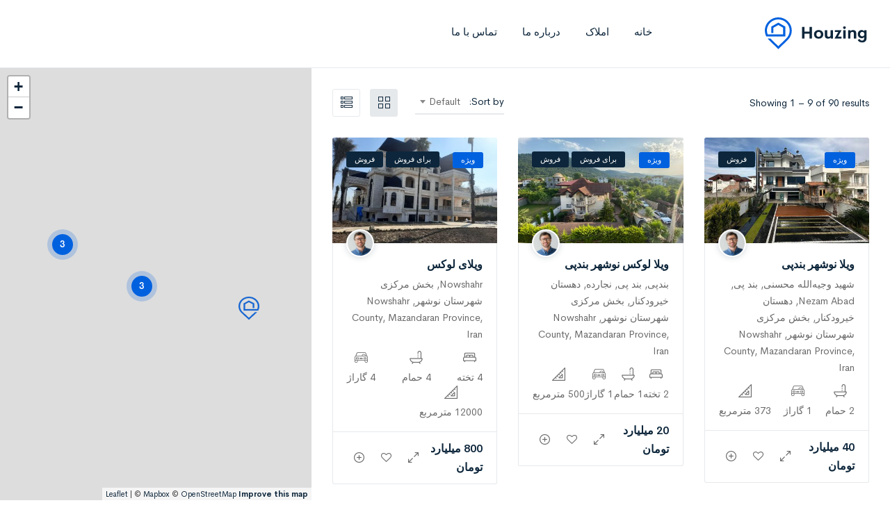

--- FILE ---
content_type: text/html; charset=UTF-8
request_url: https://mramlak.com/properties-v10/
body_size: 16362
content:
<!DOCTYPE html>
<html dir="rtl" lang="fa-IR" class="no-js">
<head>
	<meta charset="UTF-8">
	<meta name="viewport" content="width=device-width, initial-scale=1, maximum-scale=1, user-scalable=0"/>
	<link rel="profile" href="//gmpg.org/xfn/11">
	<meta name='robots' content='index, follow, max-image-preview:large, max-snippet:-1, max-video-preview:-1' />
	<style>img:is([sizes="auto" i], [sizes^="auto," i]) { contain-intrinsic-size: 3000px 1500px }</style>
	<meta property="og:title" content="نمایش آگهی 10" />
	<!-- This site is optimized with the Yoast SEO Premium plugin v23.3 (Yoast SEO v26.6) - https://yoast.com/wordpress/plugins/seo/ -->
	<title>خرید ویلا نوشهر</title>
	<meta name="description" content="فروش ویلاهای لوکس و مدرن با مجربترین نیروهای نام آشنا در محدوده نوشهر و چالوس با کادری حرفه ایی و با تجربه ی 20 ساله در کنار شما هستیم .." />
	<link rel="canonical" href="https://mramlak.com/properties-v10/" />
	<meta property="og:locale" content="fa_IR" />
	<meta property="og:type" content="article" />
	<meta property="og:title" content="خرید ویلا نوشهر" />
	<meta property="og:description" content="فروش ویلاهای لوکس و مدرن با مجربترین نیروهای نام آشنا در محدوده نوشهر و چالوس با کادری حرفه ایی و با تجربه ی 20 ساله در کنار شما هستیم .." />
	<meta property="og:url" content="https://mramlak.com/properties-v10/" />
	<meta property="og:site_name" content="مستر املاک" />
	<meta property="article:modified_time" content="2021-08-25T15:53:10+00:00" />
	<meta property="og:image" content="https://mramlak.com/wp-content/uploads/2024/07/mramlak-1.png" />
	<meta property="og:image:width" content="150" />
	<meta property="og:image:height" content="47" />
	<meta property="og:image:type" content="image/png" />
	<meta name="twitter:card" content="summary_large_image" />
	<meta name="twitter:site" content="@Mr_Amlakco" />
	<script type="application/ld+json" class="yoast-schema-graph">{"@context":"https://schema.org","@graph":[{"@type":["WebPage","RealEstateListing"],"@id":"https://mramlak.com/properties-v10/","url":"https://mramlak.com/properties-v10/","name":"خرید ویلا نوشهر","isPartOf":{"@id":"https://mramlak.com/#website"},"datePublished":"2021-06-23T05:53:11+00:00","dateModified":"2021-08-25T15:53:10+00:00","description":"فروش ویلاهای لوکس و مدرن با مجربترین نیروهای نام آشنا در محدوده نوشهر و چالوس با کادری حرفه ایی و با تجربه ی 20 ساله در کنار شما هستیم ..","breadcrumb":{"@id":"https://mramlak.com/properties-v10/#breadcrumb"},"inLanguage":"fa-IR","potentialAction":[{"@type":"ReadAction","target":["https://mramlak.com/properties-v10/"]}]},{"@type":"BreadcrumbList","@id":"https://mramlak.com/properties-v10/#breadcrumb","itemListElement":[{"@type":"ListItem","position":1,"name":"Home","item":"https://mramlak.com/"},{"@type":"ListItem","position":2,"name":"نمایش آگهی 10"}]},{"@type":"WebSite","@id":"https://mramlak.com/#website","url":"https://mramlak.com/","name":"mramlak","description":"سایت خرید و اجاره املاک","publisher":{"@id":"https://mramlak.com/#organization"},"alternateName":"مستر املاک","potentialAction":[{"@type":"SearchAction","target":{"@type":"EntryPoint","urlTemplate":"https://mramlak.com/?s={search_term_string}"},"query-input":{"@type":"PropertyValueSpecification","valueRequired":true,"valueName":"search_term_string"}}],"inLanguage":"fa-IR"},{"@type":"Organization","@id":"https://mramlak.com/#organization","name":"mramlak","alternateName":"مستر املاک","url":"https://mramlak.com/","logo":{"@type":"ImageObject","inLanguage":"fa-IR","@id":"https://mramlak.com/#/schema/logo/image/","url":"https://mramlak.com/wp-content/uploads/2024/07/mramlak-1.png","contentUrl":"https://mramlak.com/wp-content/uploads/2024/07/mramlak-1.png","width":150,"height":47,"caption":"mramlak"},"image":{"@id":"https://mramlak.com/#/schema/logo/image/"},"sameAs":["https://x.com/Mr_Amlakco","https://t.me/mr_amlakco","https://www.linkedin.com/in/amir-bh-a38669345","https://www.instagram.com/mr_amlakco","https://www.youtube.com/@mr_amlakco","https://www.pinterest.com/mr_amlakco"],"description":"فروش ویلاهای لوکس و مدرن با مجربترین نیروهای نام آشنا در محدوده نوشهر و چالوس با کادری حرفه ایی و با تجربه ی 20 ساله در کنار شما هستیم","email":"info@mramlak.com","telephone":"09331212933","legalName":"مستر املاک","numberOfEmployees":{"@type":"QuantitativeValue","minValue":"11","maxValue":"50"},"publishingPrinciples":"https://mramlak.com/all-list-style/","ownershipFundingInfo":"https://mramlak.com/all-list-style/","actionableFeedbackPolicy":"https://mramlak.com/all-list-style/","correctionsPolicy":"https://mramlak.com/all-list-style/","ethicsPolicy":"https://mramlak.com/all-list-style/","diversityPolicy":"https://mramlak.com/all-list-style/","diversityStaffingReport":"https://mramlak.com/all-list-style/"}]}</script>
	<!-- / Yoast SEO Premium plugin. -->


<link rel='dns-prefetch' href='//stats.wp.com' />
<link rel='dns-prefetch' href='//www.googletagmanager.com' />
<link rel="alternate" type="application/rss+xml" title="مستر املاک &raquo; خوراک" href="https://mramlak.com/feed/" />
<link rel="alternate" type="application/rss+xml" title="مستر املاک &raquo; خوراک دیدگاه‌ها" href="https://mramlak.com/comments/feed/" />
<script type="text/javascript">
/* <![CDATA[ */
window._wpemojiSettings = {"baseUrl":"https:\/\/s.w.org\/images\/core\/emoji\/16.0.1\/72x72\/","ext":".png","svgUrl":"https:\/\/s.w.org\/images\/core\/emoji\/16.0.1\/svg\/","svgExt":".svg","source":{"concatemoji":"https:\/\/mramlak.com\/wp-includes\/js\/wp-emoji-release.min.js?ver=6.8.3"}};
/*! This file is auto-generated */
!function(s,n){var o,i,e;function c(e){try{var t={supportTests:e,timestamp:(new Date).valueOf()};sessionStorage.setItem(o,JSON.stringify(t))}catch(e){}}function p(e,t,n){e.clearRect(0,0,e.canvas.width,e.canvas.height),e.fillText(t,0,0);var t=new Uint32Array(e.getImageData(0,0,e.canvas.width,e.canvas.height).data),a=(e.clearRect(0,0,e.canvas.width,e.canvas.height),e.fillText(n,0,0),new Uint32Array(e.getImageData(0,0,e.canvas.width,e.canvas.height).data));return t.every(function(e,t){return e===a[t]})}function u(e,t){e.clearRect(0,0,e.canvas.width,e.canvas.height),e.fillText(t,0,0);for(var n=e.getImageData(16,16,1,1),a=0;a<n.data.length;a++)if(0!==n.data[a])return!1;return!0}function f(e,t,n,a){switch(t){case"flag":return n(e,"\ud83c\udff3\ufe0f\u200d\u26a7\ufe0f","\ud83c\udff3\ufe0f\u200b\u26a7\ufe0f")?!1:!n(e,"\ud83c\udde8\ud83c\uddf6","\ud83c\udde8\u200b\ud83c\uddf6")&&!n(e,"\ud83c\udff4\udb40\udc67\udb40\udc62\udb40\udc65\udb40\udc6e\udb40\udc67\udb40\udc7f","\ud83c\udff4\u200b\udb40\udc67\u200b\udb40\udc62\u200b\udb40\udc65\u200b\udb40\udc6e\u200b\udb40\udc67\u200b\udb40\udc7f");case"emoji":return!a(e,"\ud83e\udedf")}return!1}function g(e,t,n,a){var r="undefined"!=typeof WorkerGlobalScope&&self instanceof WorkerGlobalScope?new OffscreenCanvas(300,150):s.createElement("canvas"),o=r.getContext("2d",{willReadFrequently:!0}),i=(o.textBaseline="top",o.font="600 32px Arial",{});return e.forEach(function(e){i[e]=t(o,e,n,a)}),i}function t(e){var t=s.createElement("script");t.src=e,t.defer=!0,s.head.appendChild(t)}"undefined"!=typeof Promise&&(o="wpEmojiSettingsSupports",i=["flag","emoji"],n.supports={everything:!0,everythingExceptFlag:!0},e=new Promise(function(e){s.addEventListener("DOMContentLoaded",e,{once:!0})}),new Promise(function(t){var n=function(){try{var e=JSON.parse(sessionStorage.getItem(o));if("object"==typeof e&&"number"==typeof e.timestamp&&(new Date).valueOf()<e.timestamp+604800&&"object"==typeof e.supportTests)return e.supportTests}catch(e){}return null}();if(!n){if("undefined"!=typeof Worker&&"undefined"!=typeof OffscreenCanvas&&"undefined"!=typeof URL&&URL.createObjectURL&&"undefined"!=typeof Blob)try{var e="postMessage("+g.toString()+"("+[JSON.stringify(i),f.toString(),p.toString(),u.toString()].join(",")+"));",a=new Blob([e],{type:"text/javascript"}),r=new Worker(URL.createObjectURL(a),{name:"wpTestEmojiSupports"});return void(r.onmessage=function(e){c(n=e.data),r.terminate(),t(n)})}catch(e){}c(n=g(i,f,p,u))}t(n)}).then(function(e){for(var t in e)n.supports[t]=e[t],n.supports.everything=n.supports.everything&&n.supports[t],"flag"!==t&&(n.supports.everythingExceptFlag=n.supports.everythingExceptFlag&&n.supports[t]);n.supports.everythingExceptFlag=n.supports.everythingExceptFlag&&!n.supports.flag,n.DOMReady=!1,n.readyCallback=function(){n.DOMReady=!0}}).then(function(){return e}).then(function(){var e;n.supports.everything||(n.readyCallback(),(e=n.source||{}).concatemoji?t(e.concatemoji):e.wpemoji&&e.twemoji&&(t(e.twemoji),t(e.wpemoji)))}))}((window,document),window._wpemojiSettings);
/* ]]> */
</script>
<style id='wp-emoji-styles-inline-css' type='text/css'>

	img.wp-smiley, img.emoji {
		display: inline !important;
		border: none !important;
		box-shadow: none !important;
		height: 1em !important;
		width: 1em !important;
		margin: 0 0.07em !important;
		vertical-align: -0.1em !important;
		background: none !important;
		padding: 0 !important;
	}
</style>
<link rel='stylesheet' id='wp-block-library-rtl-css' href='https://mramlak.com/wp-includes/css/dist/block-library/style-rtl.min.css?ver=6.8.3' type='text/css' media='all' />
<style id='wp-block-library-theme-inline-css' type='text/css'>
.wp-block-audio :where(figcaption){color:#555;font-size:13px;text-align:center}.is-dark-theme .wp-block-audio :where(figcaption){color:#ffffffa6}.wp-block-audio{margin:0 0 1em}.wp-block-code{border:1px solid #ccc;border-radius:4px;font-family:Menlo,Consolas,monaco,monospace;padding:.8em 1em}.wp-block-embed :where(figcaption){color:#555;font-size:13px;text-align:center}.is-dark-theme .wp-block-embed :where(figcaption){color:#ffffffa6}.wp-block-embed{margin:0 0 1em}.blocks-gallery-caption{color:#555;font-size:13px;text-align:center}.is-dark-theme .blocks-gallery-caption{color:#ffffffa6}:root :where(.wp-block-image figcaption){color:#555;font-size:13px;text-align:center}.is-dark-theme :root :where(.wp-block-image figcaption){color:#ffffffa6}.wp-block-image{margin:0 0 1em}.wp-block-pullquote{border-bottom:4px solid;border-top:4px solid;color:currentColor;margin-bottom:1.75em}.wp-block-pullquote cite,.wp-block-pullquote footer,.wp-block-pullquote__citation{color:currentColor;font-size:.8125em;font-style:normal;text-transform:uppercase}.wp-block-quote{border-left:.25em solid;margin:0 0 1.75em;padding-left:1em}.wp-block-quote cite,.wp-block-quote footer{color:currentColor;font-size:.8125em;font-style:normal;position:relative}.wp-block-quote:where(.has-text-align-right){border-left:none;border-right:.25em solid;padding-left:0;padding-right:1em}.wp-block-quote:where(.has-text-align-center){border:none;padding-left:0}.wp-block-quote.is-large,.wp-block-quote.is-style-large,.wp-block-quote:where(.is-style-plain){border:none}.wp-block-search .wp-block-search__label{font-weight:700}.wp-block-search__button{border:1px solid #ccc;padding:.375em .625em}:where(.wp-block-group.has-background){padding:1.25em 2.375em}.wp-block-separator.has-css-opacity{opacity:.4}.wp-block-separator{border:none;border-bottom:2px solid;margin-left:auto;margin-right:auto}.wp-block-separator.has-alpha-channel-opacity{opacity:1}.wp-block-separator:not(.is-style-wide):not(.is-style-dots){width:100px}.wp-block-separator.has-background:not(.is-style-dots){border-bottom:none;height:1px}.wp-block-separator.has-background:not(.is-style-wide):not(.is-style-dots){height:2px}.wp-block-table{margin:0 0 1em}.wp-block-table td,.wp-block-table th{word-break:normal}.wp-block-table :where(figcaption){color:#555;font-size:13px;text-align:center}.is-dark-theme .wp-block-table :where(figcaption){color:#ffffffa6}.wp-block-video :where(figcaption){color:#555;font-size:13px;text-align:center}.is-dark-theme .wp-block-video :where(figcaption){color:#ffffffa6}.wp-block-video{margin:0 0 1em}:root :where(.wp-block-template-part.has-background){margin-bottom:0;margin-top:0;padding:1.25em 2.375em}
</style>
<style id='classic-theme-styles-inline-css' type='text/css'>
/*! This file is auto-generated */
.wp-block-button__link{color:#fff;background-color:#32373c;border-radius:9999px;box-shadow:none;text-decoration:none;padding:calc(.667em + 2px) calc(1.333em + 2px);font-size:1.125em}.wp-block-file__button{background:#32373c;color:#fff;text-decoration:none}
</style>
<link rel='stylesheet' id='mediaelement-css' href='https://mramlak.com/wp-includes/js/mediaelement/mediaelementplayer-legacy.min.css?ver=4.2.17' type='text/css' media='all' />
<link rel='stylesheet' id='wp-mediaelement-css' href='https://mramlak.com/wp-includes/js/mediaelement/wp-mediaelement.min.css?ver=6.8.3' type='text/css' media='all' />
<style id='jetpack-sharing-buttons-style-inline-css' type='text/css'>
.jetpack-sharing-buttons__services-list{display:flex;flex-direction:row;flex-wrap:wrap;gap:0;list-style-type:none;margin:5px;padding:0}.jetpack-sharing-buttons__services-list.has-small-icon-size{font-size:12px}.jetpack-sharing-buttons__services-list.has-normal-icon-size{font-size:16px}.jetpack-sharing-buttons__services-list.has-large-icon-size{font-size:24px}.jetpack-sharing-buttons__services-list.has-huge-icon-size{font-size:36px}@media print{.jetpack-sharing-buttons__services-list{display:none!important}}.editor-styles-wrapper .wp-block-jetpack-sharing-buttons{gap:0;padding-inline-start:0}ul.jetpack-sharing-buttons__services-list.has-background{padding:1.25em 2.375em}
</style>
<style id='global-styles-inline-css' type='text/css'>
:root{--wp--preset--aspect-ratio--square: 1;--wp--preset--aspect-ratio--4-3: 4/3;--wp--preset--aspect-ratio--3-4: 3/4;--wp--preset--aspect-ratio--3-2: 3/2;--wp--preset--aspect-ratio--2-3: 2/3;--wp--preset--aspect-ratio--16-9: 16/9;--wp--preset--aspect-ratio--9-16: 9/16;--wp--preset--color--black: #000000;--wp--preset--color--cyan-bluish-gray: #abb8c3;--wp--preset--color--white: #ffffff;--wp--preset--color--pale-pink: #f78da7;--wp--preset--color--vivid-red: #cf2e2e;--wp--preset--color--luminous-vivid-orange: #ff6900;--wp--preset--color--luminous-vivid-amber: #fcb900;--wp--preset--color--light-green-cyan: #7bdcb5;--wp--preset--color--vivid-green-cyan: #00d084;--wp--preset--color--pale-cyan-blue: #8ed1fc;--wp--preset--color--vivid-cyan-blue: #0693e3;--wp--preset--color--vivid-purple: #9b51e0;--wp--preset--gradient--vivid-cyan-blue-to-vivid-purple: linear-gradient(135deg,rgba(6,147,227,1) 0%,rgb(155,81,224) 100%);--wp--preset--gradient--light-green-cyan-to-vivid-green-cyan: linear-gradient(135deg,rgb(122,220,180) 0%,rgb(0,208,130) 100%);--wp--preset--gradient--luminous-vivid-amber-to-luminous-vivid-orange: linear-gradient(135deg,rgba(252,185,0,1) 0%,rgba(255,105,0,1) 100%);--wp--preset--gradient--luminous-vivid-orange-to-vivid-red: linear-gradient(135deg,rgba(255,105,0,1) 0%,rgb(207,46,46) 100%);--wp--preset--gradient--very-light-gray-to-cyan-bluish-gray: linear-gradient(135deg,rgb(238,238,238) 0%,rgb(169,184,195) 100%);--wp--preset--gradient--cool-to-warm-spectrum: linear-gradient(135deg,rgb(74,234,220) 0%,rgb(151,120,209) 20%,rgb(207,42,186) 40%,rgb(238,44,130) 60%,rgb(251,105,98) 80%,rgb(254,248,76) 100%);--wp--preset--gradient--blush-light-purple: linear-gradient(135deg,rgb(255,206,236) 0%,rgb(152,150,240) 100%);--wp--preset--gradient--blush-bordeaux: linear-gradient(135deg,rgb(254,205,165) 0%,rgb(254,45,45) 50%,rgb(107,0,62) 100%);--wp--preset--gradient--luminous-dusk: linear-gradient(135deg,rgb(255,203,112) 0%,rgb(199,81,192) 50%,rgb(65,88,208) 100%);--wp--preset--gradient--pale-ocean: linear-gradient(135deg,rgb(255,245,203) 0%,rgb(182,227,212) 50%,rgb(51,167,181) 100%);--wp--preset--gradient--electric-grass: linear-gradient(135deg,rgb(202,248,128) 0%,rgb(113,206,126) 100%);--wp--preset--gradient--midnight: linear-gradient(135deg,rgb(2,3,129) 0%,rgb(40,116,252) 100%);--wp--preset--font-size--small: 13px;--wp--preset--font-size--medium: 20px;--wp--preset--font-size--large: 36px;--wp--preset--font-size--x-large: 42px;--wp--preset--spacing--20: 0.44rem;--wp--preset--spacing--30: 0.67rem;--wp--preset--spacing--40: 1rem;--wp--preset--spacing--50: 1.5rem;--wp--preset--spacing--60: 2.25rem;--wp--preset--spacing--70: 3.38rem;--wp--preset--spacing--80: 5.06rem;--wp--preset--shadow--natural: 6px 6px 9px rgba(0, 0, 0, 0.2);--wp--preset--shadow--deep: 12px 12px 50px rgba(0, 0, 0, 0.4);--wp--preset--shadow--sharp: 6px 6px 0px rgba(0, 0, 0, 0.2);--wp--preset--shadow--outlined: 6px 6px 0px -3px rgba(255, 255, 255, 1), 6px 6px rgba(0, 0, 0, 1);--wp--preset--shadow--crisp: 6px 6px 0px rgba(0, 0, 0, 1);}:where(.is-layout-flex){gap: 0.5em;}:where(.is-layout-grid){gap: 0.5em;}body .is-layout-flex{display: flex;}.is-layout-flex{flex-wrap: wrap;align-items: center;}.is-layout-flex > :is(*, div){margin: 0;}body .is-layout-grid{display: grid;}.is-layout-grid > :is(*, div){margin: 0;}:where(.wp-block-columns.is-layout-flex){gap: 2em;}:where(.wp-block-columns.is-layout-grid){gap: 2em;}:where(.wp-block-post-template.is-layout-flex){gap: 1.25em;}:where(.wp-block-post-template.is-layout-grid){gap: 1.25em;}.has-black-color{color: var(--wp--preset--color--black) !important;}.has-cyan-bluish-gray-color{color: var(--wp--preset--color--cyan-bluish-gray) !important;}.has-white-color{color: var(--wp--preset--color--white) !important;}.has-pale-pink-color{color: var(--wp--preset--color--pale-pink) !important;}.has-vivid-red-color{color: var(--wp--preset--color--vivid-red) !important;}.has-luminous-vivid-orange-color{color: var(--wp--preset--color--luminous-vivid-orange) !important;}.has-luminous-vivid-amber-color{color: var(--wp--preset--color--luminous-vivid-amber) !important;}.has-light-green-cyan-color{color: var(--wp--preset--color--light-green-cyan) !important;}.has-vivid-green-cyan-color{color: var(--wp--preset--color--vivid-green-cyan) !important;}.has-pale-cyan-blue-color{color: var(--wp--preset--color--pale-cyan-blue) !important;}.has-vivid-cyan-blue-color{color: var(--wp--preset--color--vivid-cyan-blue) !important;}.has-vivid-purple-color{color: var(--wp--preset--color--vivid-purple) !important;}.has-black-background-color{background-color: var(--wp--preset--color--black) !important;}.has-cyan-bluish-gray-background-color{background-color: var(--wp--preset--color--cyan-bluish-gray) !important;}.has-white-background-color{background-color: var(--wp--preset--color--white) !important;}.has-pale-pink-background-color{background-color: var(--wp--preset--color--pale-pink) !important;}.has-vivid-red-background-color{background-color: var(--wp--preset--color--vivid-red) !important;}.has-luminous-vivid-orange-background-color{background-color: var(--wp--preset--color--luminous-vivid-orange) !important;}.has-luminous-vivid-amber-background-color{background-color: var(--wp--preset--color--luminous-vivid-amber) !important;}.has-light-green-cyan-background-color{background-color: var(--wp--preset--color--light-green-cyan) !important;}.has-vivid-green-cyan-background-color{background-color: var(--wp--preset--color--vivid-green-cyan) !important;}.has-pale-cyan-blue-background-color{background-color: var(--wp--preset--color--pale-cyan-blue) !important;}.has-vivid-cyan-blue-background-color{background-color: var(--wp--preset--color--vivid-cyan-blue) !important;}.has-vivid-purple-background-color{background-color: var(--wp--preset--color--vivid-purple) !important;}.has-black-border-color{border-color: var(--wp--preset--color--black) !important;}.has-cyan-bluish-gray-border-color{border-color: var(--wp--preset--color--cyan-bluish-gray) !important;}.has-white-border-color{border-color: var(--wp--preset--color--white) !important;}.has-pale-pink-border-color{border-color: var(--wp--preset--color--pale-pink) !important;}.has-vivid-red-border-color{border-color: var(--wp--preset--color--vivid-red) !important;}.has-luminous-vivid-orange-border-color{border-color: var(--wp--preset--color--luminous-vivid-orange) !important;}.has-luminous-vivid-amber-border-color{border-color: var(--wp--preset--color--luminous-vivid-amber) !important;}.has-light-green-cyan-border-color{border-color: var(--wp--preset--color--light-green-cyan) !important;}.has-vivid-green-cyan-border-color{border-color: var(--wp--preset--color--vivid-green-cyan) !important;}.has-pale-cyan-blue-border-color{border-color: var(--wp--preset--color--pale-cyan-blue) !important;}.has-vivid-cyan-blue-border-color{border-color: var(--wp--preset--color--vivid-cyan-blue) !important;}.has-vivid-purple-border-color{border-color: var(--wp--preset--color--vivid-purple) !important;}.has-vivid-cyan-blue-to-vivid-purple-gradient-background{background: var(--wp--preset--gradient--vivid-cyan-blue-to-vivid-purple) !important;}.has-light-green-cyan-to-vivid-green-cyan-gradient-background{background: var(--wp--preset--gradient--light-green-cyan-to-vivid-green-cyan) !important;}.has-luminous-vivid-amber-to-luminous-vivid-orange-gradient-background{background: var(--wp--preset--gradient--luminous-vivid-amber-to-luminous-vivid-orange) !important;}.has-luminous-vivid-orange-to-vivid-red-gradient-background{background: var(--wp--preset--gradient--luminous-vivid-orange-to-vivid-red) !important;}.has-very-light-gray-to-cyan-bluish-gray-gradient-background{background: var(--wp--preset--gradient--very-light-gray-to-cyan-bluish-gray) !important;}.has-cool-to-warm-spectrum-gradient-background{background: var(--wp--preset--gradient--cool-to-warm-spectrum) !important;}.has-blush-light-purple-gradient-background{background: var(--wp--preset--gradient--blush-light-purple) !important;}.has-blush-bordeaux-gradient-background{background: var(--wp--preset--gradient--blush-bordeaux) !important;}.has-luminous-dusk-gradient-background{background: var(--wp--preset--gradient--luminous-dusk) !important;}.has-pale-ocean-gradient-background{background: var(--wp--preset--gradient--pale-ocean) !important;}.has-electric-grass-gradient-background{background: var(--wp--preset--gradient--electric-grass) !important;}.has-midnight-gradient-background{background: var(--wp--preset--gradient--midnight) !important;}.has-small-font-size{font-size: var(--wp--preset--font-size--small) !important;}.has-medium-font-size{font-size: var(--wp--preset--font-size--medium) !important;}.has-large-font-size{font-size: var(--wp--preset--font-size--large) !important;}.has-x-large-font-size{font-size: var(--wp--preset--font-size--x-large) !important;}
:where(.wp-block-post-template.is-layout-flex){gap: 1.25em;}:where(.wp-block-post-template.is-layout-grid){gap: 1.25em;}
:where(.wp-block-columns.is-layout-flex){gap: 2em;}:where(.wp-block-columns.is-layout-grid){gap: 2em;}
:root :where(.wp-block-pullquote){font-size: 1.5em;line-height: 1.6;}
</style>
<link rel='stylesheet' id='contact-form-7-css' href='https://mramlak.com/wp-content/plugins/contact-form-7/includes/css/styles.css?ver=6.1.4' type='text/css' media='all' />
<link rel='stylesheet' id='contact-form-7-rtl-css' href='https://mramlak.com/wp-content/plugins/contact-form-7/includes/css/styles-rtl.css?ver=6.1.4' type='text/css' media='all' />
<link rel='stylesheet' id='wp-aparat-css' href='https://mramlak.com/wp-content/plugins/wp-aparat/assets/css/wp-aparat.min.css?ver=2.2.4' type='text/css' media='all' />
<link rel='stylesheet' id='perfect-scrollbar-jquery-css' href='https://mramlak.com/wp-content/plugins/wp-private-message/assets/css/perfect-scrollbar.css?ver=6.8.3' type='text/css' media='all' />
<link rel='stylesheet' id='magnific-css' href='https://mramlak.com/wp-content/plugins/wp-realestate/assets/js/magnific/magnific-popup.css?ver=1.1.0' type='text/css' media='all' />
<link rel='stylesheet' id='leaflet-css' href='https://mramlak.com/wp-content/plugins/wp-realestate/assets/js/leaflet/leaflet.css?ver=1.5.1' type='text/css' media='all' />
<link rel='stylesheet' id='houzing-webfont-css' href='https://mramlak.com/wp-content/themes/houzing/css/webfonts.css?ver=1.0.0' type='text/css' media='all' />
<link rel='stylesheet' id='all-awesome-css' href='https://mramlak.com/wp-content/themes/houzing/css/all-awesome.css?ver=5.11.2' type='text/css' media='all' />
<link rel='stylesheet' id='flaticon-css' href='https://mramlak.com/wp-content/themes/houzing/css/flaticon.css?ver=1.0.0' type='text/css' media='all' />
<link rel='stylesheet' id='themify-icons-css' href='https://mramlak.com/wp-content/themes/houzing/css/themify-icons.css?ver=1.0.0' type='text/css' media='all' />
<link rel='stylesheet' id='animate-css' href='https://mramlak.com/wp-content/themes/houzing/css/animate.css?ver=3.6.0' type='text/css' media='all' />
<link rel='stylesheet' id='bootstrap-rtl-css' href='https://mramlak.com/wp-content/themes/houzing/css/bootstrap-rtl.css?ver=3.2.0' type='text/css' media='all' />
<link rel='stylesheet' id='slick-css' href='https://mramlak.com/wp-content/themes/houzing/css/slick.css?ver=1.8.0' type='text/css' media='all' />
<link rel='stylesheet' id='magnific-popup-css' href='https://mramlak.com/wp-content/themes/houzing/css/magnific-popup.css?ver=1.1.0' type='text/css' media='all' />
<link rel='stylesheet' id='perfect-scrollbar-css' href='https://mramlak.com/wp-content/themes/houzing/css/perfect-scrollbar.css?ver=0.6.12' type='text/css' media='all' />
<link rel='stylesheet' id='jquery-mmenu-css' href='https://mramlak.com/wp-content/themes/houzing/css/jquery.mmenu.css?ver=0.6.12' type='text/css' media='all' />
<link rel='stylesheet' id='houzing-template-css' href='https://mramlak.com/wp-content/themes/houzing/css/template.css?ver=1.0' type='text/css' media='all' />
<style id='houzing-template-inline-css' type='text/css'>
:root {--houzing-theme-color: #0061DF;--houzing-text-color: #696969;--houzing-link-color: #0D263B;--houzing-heading-color: #0D263B;--houzing-theme-hover-color: #004bac;--houzing-main-font: 'CerebriSans';--houzing-main-size: 14px;--houzing-main-font-weight: 400;--houzing-heading-font: 'CerebriSans';--houzing-heading-font-weight: 600;--houzing-theme-color-005: rgba(0, 97, 223, 0.05);			  --houzing-theme-color-007: rgba(0, 97, 223, 0.07);			  --houzing-theme-color-010: rgba(0, 97, 223, 0.1);			}
</style>
<link rel='stylesheet' id='houzing-style-css' href='https://mramlak.com/wp-content/themes/houzing/style.css?ver=1.0' type='text/css' media='all' />
<link rel='stylesheet' id='houzing-child-style-css' href='https://mramlak.com/wp-content/themes/houzing-child/style.css?ver=6.8.3' type='text/css' media='all' />
<script type="text/javascript" src="https://mramlak.com/wp-includes/js/jquery/jquery.min.js?ver=3.7.1" id="jquery-core-js"></script>
<script type="text/javascript" src="https://mramlak.com/wp-includes/js/jquery/jquery-migrate.min.js?ver=3.4.1" id="jquery-migrate-js"></script>
<script type="text/javascript" src="https://mramlak.com/wp-content/plugins/wp-realestate/assets/js/chart.min.js?ver=1.0" id="chart-js"></script>
<link rel="https://api.w.org/" href="https://mramlak.com/wp-json/" /><link rel="alternate" title="JSON" type="application/json" href="https://mramlak.com/wp-json/wp/v2/pages/1079" /><link rel="EditURI" type="application/rsd+xml" title="RSD" href="https://mramlak.com/xmlrpc.php?rsd" />
<link rel="stylesheet" href="https://mramlak.com/wp-content/themes/houzing-child/rtl.css" type="text/css" media="screen" /><meta name="generator" content="WordPress 6.8.3" />
<link rel='shortlink' href='https://mramlak.com/?p=1079' />
<link rel="alternate" title="oEmbed (JSON)" type="application/json+oembed" href="https://mramlak.com/wp-json/oembed/1.0/embed?url=https%3A%2F%2Fmramlak.com%2Fproperties-v10%2F" />
<link rel="alternate" title="oEmbed (XML)" type="text/xml+oembed" href="https://mramlak.com/wp-json/oembed/1.0/embed?url=https%3A%2F%2Fmramlak.com%2Fproperties-v10%2F&#038;format=xml" />
<meta name="generator" content="Site Kit by Google 1.168.0" />	<style>img#wpstats{display:none}</style>
		<meta name="generator" content="Elementor 3.30.4; features: additional_custom_breakpoints; settings: css_print_method-external, google_font-enabled, font_display-auto">
<style type="text/css">.recentcomments a{display:inline !important;padding:0 !important;margin:0 !important;}</style>			<style>
				.e-con.e-parent:nth-of-type(n+4):not(.e-lazyloaded):not(.e-no-lazyload),
				.e-con.e-parent:nth-of-type(n+4):not(.e-lazyloaded):not(.e-no-lazyload) * {
					background-image: none !important;
				}
				@media screen and (max-height: 1024px) {
					.e-con.e-parent:nth-of-type(n+3):not(.e-lazyloaded):not(.e-no-lazyload),
					.e-con.e-parent:nth-of-type(n+3):not(.e-lazyloaded):not(.e-no-lazyload) * {
						background-image: none !important;
					}
				}
				@media screen and (max-height: 640px) {
					.e-con.e-parent:nth-of-type(n+2):not(.e-lazyloaded):not(.e-no-lazyload),
					.e-con.e-parent:nth-of-type(n+2):not(.e-lazyloaded):not(.e-no-lazyload) * {
						background-image: none !important;
					}
				}
			</style>
			<link rel="icon" href="https://mramlak.com/wp-content/uploads/2025/04/cropped-cropped-mramlak-12-32x32.png" sizes="32x32" />
<link rel="icon" href="https://mramlak.com/wp-content/uploads/2025/04/cropped-cropped-mramlak-12-192x192.png" sizes="192x192" />
<link rel="apple-touch-icon" href="https://mramlak.com/wp-content/uploads/2025/04/cropped-cropped-mramlak-12-180x180.png" />
<meta name="msapplication-TileImage" content="https://mramlak.com/wp-content/uploads/2025/04/cropped-cropped-mramlak-12-270x270.png" />
</head>
<body class="rtl wp-singular page-template page-template-page-properties page-template-page-properties-php page page-id-1079 wp-embed-responsive wp-theme-houzing wp-child-theme-houzing-child main apus-body-loading body-footer-mobile no-footer fix-header elementor-default elementor-kit-3861">
	<div class="apus-page-loading">
        <div class="apus-loader-inner" ></div>
    </div>

<div id="wrapper-container" class="wrapper-container">
    
	<nav id="navbar-offcanvas" class="navbar hidden-lg" role="navigation">
    <ul>
        <li id="menu-item-106" class="menu-item-106"><a href="http://mramlak.com/#">خانه</a></li>
<li id="menu-item-3533" class="menu-item-3533"><a href="https://mramlak.com/properties-v2/">املاک</a></li>
<li id="menu-item-126" class="menu-item-126"><a href="https://mramlak.com/about-us/">درباره ما</a></li>
<li id="menu-item-125" class="menu-item-125"><a href="https://mramlak.com/contact-us/">تماس با ما</a></li>
        
        
    </ul>

      
            <span class="mobile-submit text-center">
                <a href="https://mramlak.com/all-list-style/" class="btn-block btn btn-theme btn-submit"><i class="flaticon-button"></i>انتشار ملک</a>
            </span>
        </nav>	<div id="apus-header-mobile" class="header-mobile hidden-lg clearfix">    
    <div class="container">
        <div class="row">
            <div class="flex-middle">
                <div class="col-xs-3">
                                            <a href="#navbar-offcanvas" class="btn-showmenu">
                            <i class="ti-menu"></i>
                        </a>
                                    </div>
                <div class="col-xs-6 text-center">
                                                                <div class="logo logo-theme">
                            <a href="https://mramlak.com/">
                                <img src="https://mramlak.com/wp-content/themes/houzing/images/logo-white.svg" alt="مستر املاک">
                            </a>
                        </div>
                                    </div>
                <div class="col-xs-3">
                                                            <div class="top-wrapper-menu pull-right">
                                        <a class="drop-dow btn-menu-account" href="https://mramlak.com/login-register/">
                                            <i class="flaticon-user"></i>
                                        </a>
                                    </div>
                                            </div>
            </div>
        </div>
    </div>
</div>
	<header id="apus-header" class="apus-header header-default visible-lg" role="banner">
    <div class="">
        <div class="">
            <div class="container p-relative">
                <div class="row flex-middle">
                    <div class="col-md-3">
                        <div class="logo-in-theme">
                            
    <div class="logo logo-theme">
        <a href="https://mramlak.com/" >
            <img src="https://mramlak.com/wp-content/themes/houzing/images/logo.svg" alt="مستر املاک">
        </a>
    </div>
                        </div>
                    </div>
                    <div class="col-md-9 flex-middle">
                                                    <div class="main-menu">
                                <nav data-duration="400" class="apus-megamenu slide animate navbar p-static" role="navigation">
                                <div class="collapse navbar-collapse no-padding"><ul id="primary-menu" class="nav navbar-nav megamenu effect1"><li class="menu-item-106 aligned-left"><a href="http://mramlak.com/#">خانه</a></li>
<li class="menu-item-3533 aligned-left"><a href="https://mramlak.com/properties-v2/">املاک</a></li>
<li class="menu-item-126 aligned-left"><a href="https://mramlak.com/about-us/">درباره ما</a></li>
<li class="menu-item-125 aligned-left"><a href="https://mramlak.com/contact-us/">تماس با ما</a></li>
</ul></div>                                </nav>
                            </div>
                                                <div class="header-right pull-right clearfix">
                                                    </div>
                    </div>
                </div>
            </div>
        </div>
    </div>
</header>	<div id="apus-main-content">		
		<section id="main-container" class="inner layout-type-half-map-v2">
			
						<div class="row no-margin layout-type-half-map-v2">

				<div id="main-content" class="col-md-7 col-lg-7 col-xs-12 first_class">
					<div class="inner-left ">

						
					   	<div class="content-listing">
					   		
							<div class="properties-listing-wrapper main-items-wrapper" data-display_mode="grid">
	<div class="properties-ordering-wrapper ">
<div class="results-count">
	Showing <span class="first">1</span> &ndash; <span class="last">9</span> of 90 results</div>	<div class="ordering-display-mode-wrapper flex-middle">
	<div class="properties-ordering">
	<form class="properties-ordering" method="get" action="https://mramlak.com/properties-v10/">
		<div class="label">Sort by:</div>
		<select name="filter-orderby" class="orderby" data-placeholder="Sort by">
							<option value="menu_order"  selected='selected'>Default</option>
							<option value="newest" >Newest</option>
							<option value="oldest" >Oldest</option>
							<option value="price-lowest" >Lowest Price</option>
							<option value="price-highest" >Highest Price</option>
							<option value="random" >Random</option>
					</select>
		<input type="hidden" name="paged" value="1" />
			</form>
</div><div class="properties-display-mode-wrapper">
		<form class="properties-display-mode" method="get" action="https://mramlak.com/properties-v10/">
			<div class="inner">
				<label for="filter-display-mode-grid">
					<input id="filter-display-mode-grid" type="radio" name="filter-display-mode" value="grid"  checked='checked'> <i class="ti-view-grid"></i>
				</label>
				<label for="filter-display-mode-list">
					<input id="filter-display-mode-list" type="radio" name="filter-display-mode" value="list" > <i class="ti-view-list-alt"></i>
				</label>
			</div>
					</form>
	</div>	</div>
	</div>

					<div class="properties-wrapper items-wrapper clearfix">
							<div class="row">
											<div class="col-sm-6 col-md-6 col-lg-4 col-ct-12 col-xs-12 lg-clearfix md-clearfix sm-clearfix">
							

<article class="map-item property-grid property-item post-4776 property type-property status-publish has-post-thumbnail hentry property_type-121 property_type-133 property_type-modern-villa property_location-mazanderan property_location-124 property_label-127 property_amenity-parking property_amenity-132 property_material-brick property_material-block property_material-wood property_material-rock" data-latitude="36.614832425801666" data-longitude="51.59561409099233" data-img="https://mramlak.com/wp-content/uploads/2024/12/1-2-414x264.jpg" data-images="[&quot;https:\/\/mramlak.com\/wp-content\/uploads\/2024\/12\/1-2-414x264.jpg&quot;,&quot;https:\/\/mramlak.com\/wp-content\/uploads\/2024\/12\/15-414x264.jpg&quot;,&quot;https:\/\/mramlak.com\/wp-content\/uploads\/2024\/12\/14-414x264.jpg&quot;,&quot;https:\/\/mramlak.com\/wp-content\/uploads\/2024\/12\/13-414x264.jpg&quot;,&quot;https:\/\/mramlak.com\/wp-content\/uploads\/2024\/12\/12-1-414x264.jpg&quot;,&quot;https:\/\/mramlak.com\/wp-content\/uploads\/2024\/12\/11-1-414x264.jpg&quot;,&quot;https:\/\/mramlak.com\/wp-content\/uploads\/2024\/12\/10-1-414x264.jpg&quot;,&quot;https:\/\/mramlak.com\/wp-content\/uploads\/2024\/12\/9-2-414x264.jpg&quot;,&quot;https:\/\/mramlak.com\/wp-content\/uploads\/2024\/12\/8-2-414x264.jpg&quot;,&quot;https:\/\/mramlak.com\/wp-content\/uploads\/2024\/12\/7-2-414x264.jpg&quot;,&quot;https:\/\/mramlak.com\/wp-content\/uploads\/2024\/12\/6-3-414x264.jpg&quot;,&quot;https:\/\/mramlak.com\/wp-content\/uploads\/2024\/12\/5-3-414x264.jpg&quot;,&quot;https:\/\/mramlak.com\/wp-content\/uploads\/2024\/12\/4-3-414x264.jpg&quot;,&quot;https:\/\/mramlak.com\/wp-content\/uploads\/2024\/12\/3-3-414x264.jpg&quot;,&quot;https:\/\/mramlak.com\/wp-content\/uploads\/2024\/12\/2-3-414x264.jpg&quot;,&quot;https:\/\/mramlak.com\/wp-content\/uploads\/2024\/12\/1-2-414x264.jpg&quot;]">

    <div class="property-thumbnail-wrapper">
                <div class="image-thumbnail">
        <a class="property-image" href="https://mramlak.com/property/%d9%88%db%8c%d9%84%d8%a7-%d9%86%d9%88%d8%b4%d9%87%d8%b1-%d8%a8%d9%86%d8%af%d9%be%db%8c/">
        	<div class="image-wrapper"><img fetchpriority="high" decoding="async" width="414" height="264" src="https://mramlak.com/wp-content/uploads/2024/12/1-2-414x264.jpg" class="attachment-houzing-property-grid size-houzing-property-grid" alt="بندپی ویلا مدرن فول هوشمند سند6دانگ جواز وپایانکار آسانسور پارکینگ دواستخر4فصل داخل و محوطه حیاط سونا وجکوزی داخلی وجکوزی روف محوطه ی ورزش" /></div>        </a>
    </div>
                                    <div class="top-label flex-middle">
                                                    <span class="featured-property ">ویژه</span>                                                                            <div class="ali-right">
                                                                <a class="label-property-label" href="https://mramlak.com/property-label/%d9%81%d8%b1%d9%88%d8%b4/" style="">فروش</a>                            </div>
                                            </div>
                                <div class="bottom-label flex-middle">
                <div class="property-gallery-count with-icon"><i class="flaticon-photo-camera"></i> 16</div>            </div>

            <div class="avatar-wrapper flex-middle">
            						<div class="avatar-img">
													<img decoding="async" src="https://mramlak.com/wp-content/uploads/2021/07/5-150x150.jpg" width="80" height="80" alt="" class="avatar avatar-80 wp-user-avatar wp-user-avatar-80 photo avatar-default" />											</div>
									        </div>        </div>

    <div class="top-info">
        <div class="property-information">
    		<h2 class="property-title"><a href="https://mramlak.com/property/%d9%88%db%8c%d9%84%d8%a7-%d9%86%d9%88%d8%b4%d9%87%d8%b1-%d8%a8%d9%86%d8%af%d9%be%db%8c/" rel="bookmark">ویلا نوشهر بندپی</a></h2>            <div class="property-location"><a href="//maps.google.com/maps?q=%D8%B4%D9%87%DB%8C%D8%AF+%D9%88%D8%AC%DB%8C%D9%87%E2%80%8C%D8%A7%D9%84%D9%84%D9%87+%D9%85%D8%AD%D8%B3%D9%86%DB%8C%2C+%D8%A8%D9%86%D8%AF+%D9%BE%DB%8C%2C+Nezam+Abad%2C+%D8%AF%D9%87%D8%B3%D8%AA%D8%A7%D9%86+%D8%AE%DB%8C%D8%B1%D9%88%D8%AF%DA%A9%D9%86%D8%A7%D8%B1%2C+%D8%A8%D8%AE%D8%B4+%D9%85%D8%B1%DA%A9%D8%B2%DB%8C+%D8%B4%D9%87%D8%B1%D8%B3%D8%AA%D8%A7%D9%86+%D9%86%D9%88%D8%B4%D9%87%D8%B1%2C+Nowshahr+County%2C+Mazandaran+Province%2C+Iran&#038;zoom=14&#038;size=512x512&#038;maptype=roadmap&#038;sensor=false" target="_blank">شهید وجیه‌الله محسنی, بند پی, Nezam Abad, دهستان خیرودکنار, بخش مرکزی شهرستان نوشهر, Nowshahr County, Mazandaran Province, Iran</a></div>
                            <div class="property-metas flex flex-wrap">
                    <div class="property-meta with-icon">

				
							<i class="flaticon-bath"></i>
			
			
			<span class="value-suffix">
				2				حمام			</span>

		</div><div class="property-meta with-icon">

				
							<i class="flaticon-car"></i>
			
			
			<span class="value-suffix">
				1				گاراژ			</span>

		</div><div class="property-meta with-icon">

				
							<i class="flaticon-ruler"></i>
			
			
			<span class="value-suffix">
				373				مترمربع			</span>

		</div>                </div>
                	</div>
    
    
        <div class="property-metas-bottom flex-middle">
            <div class="property-price">40 میلیارد تومان</div>            <div class="ali-right action-item flex-middle">
                <a href="https://mramlak.com/property/%d9%88%db%8c%d9%84%d8%a7-%d9%86%d9%88%d8%b4%d9%87%d8%b1-%d8%a8%d9%86%d8%af%d9%be%db%8c/" class="btn-permalink" data-toggle="tooltip" data-original-title="مشاهده"><i class="flaticon-resize"></i></a>
                <a href="javascript:void(0)" class="btn-add-property-favorite" data-property_id="4776" data-nonce="f957e1c9ee"
			                data-toggle="tooltip"
                title="Add Favorite"
            >
							<i class="flaticon-heart-shape-outline"></i>
								</a><a href="javascript:void(0)" class="btn-add-property-compare" data-property_id="4776" data-nonce="574167b2e3"
                            data-toggle="tooltip"
                title="Add Compare"
            >
							<i class="flaticon-add"></i>
								</a>            </div>
        </div>
    </div>
</article><!-- #post-## -->

						</div>
											<div class="col-sm-6 col-md-6 col-lg-4 col-ct-12 col-xs-12  ">
							

<article class="map-item property-grid property-item post-4626 property type-property status-publish has-post-thumbnail hentry property_type-121 property_location-mazanderan property_location-124 property_status-for-sale property_label-127 property_amenity-parking property_amenity-air-conditioning property_material-wood property_material-rock" data-latitude="36.6059467" data-longitude="51.5818459" data-img="https://mramlak.com/wp-content/uploads/2024/08/5-vila-500m-20m-414x264.jpg" data-images="[&quot;https:\/\/mramlak.com\/wp-content\/uploads\/2024\/08\/5-vila-500m-20m-414x264.jpg&quot;,&quot;https:\/\/mramlak.com\/wp-content\/uploads\/2024\/08\/1-vila-500m-20m-414x264.jpg&quot;,&quot;https:\/\/mramlak.com\/wp-content\/uploads\/2024\/08\/2-vila-500m-20m-414x264.jpg&quot;,&quot;https:\/\/mramlak.com\/wp-content\/uploads\/2024\/08\/3-vila-500m-20m-414x264.jpg&quot;,&quot;https:\/\/mramlak.com\/wp-content\/uploads\/2024\/08\/4-vila-500m-20m-414x264.jpg&quot;,&quot;https:\/\/mramlak.com\/wp-content\/uploads\/2024\/08\/6-vila-500m-20m-414x264.jpg&quot;,&quot;https:\/\/mramlak.com\/wp-content\/uploads\/2024\/08\/7-vila-500m-20m-414x264.jpg&quot;,&quot;https:\/\/mramlak.com\/wp-content\/uploads\/2024\/08\/8-vila-500m-20m-414x264.jpg&quot;,&quot;https:\/\/mramlak.com\/wp-content\/uploads\/2024\/08\/9-vila-500m-20m-414x264.jpg&quot;,&quot;https:\/\/mramlak.com\/wp-content\/uploads\/2024\/08\/10-vila-500m-20m-414x264.jpg&quot;,&quot;https:\/\/mramlak.com\/wp-content\/uploads\/2024\/08\/11-vila-500m-20m-414x264.jpg&quot;]">

    <div class="property-thumbnail-wrapper">
                <div class="image-thumbnail">
        <a class="property-image" href="https://mramlak.com/property/%d9%88%db%8c%d9%84%d8%a7-%d9%84%d9%88%da%a9%d8%b3-%d9%86%d9%88%d8%b4%d9%87%d8%b1-%d8%a8%d9%86%d8%af%d9%be%db%8c/">
        	<div class="image-wrapper"><img decoding="async" width="414" height="264" src="https://mramlak.com/wp-content/uploads/2024/08/5-vila-500m-20m-414x264.jpg" class="attachment-houzing-property-grid size-houzing-property-grid" alt="ویلا لوکس نوشهر بندپی" /></div>        </a>
    </div>
                                    <div class="top-label flex-middle">
                                                    <span class="featured-property ">ویژه</span>                                                                            <div class="ali-right">
                                <a class="status-property-label" href="https://mramlak.com/property-status/for-sale/" style="">برای فروش</a>                                <a class="label-property-label" href="https://mramlak.com/property-label/%d9%81%d8%b1%d9%88%d8%b4/" style="">فروش</a>                            </div>
                                            </div>
                                <div class="bottom-label flex-middle">
                <div class="property-gallery-count with-icon"><i class="flaticon-photo-camera"></i> 11</div>            </div>

            <div class="avatar-wrapper flex-middle">
            						<div class="avatar-img">
													<img decoding="async" src="https://mramlak.com/wp-content/uploads/2021/07/5-150x150.jpg" width="80" height="80" alt="" class="avatar avatar-80 wp-user-avatar wp-user-avatar-80 photo avatar-default" />											</div>
									        </div>        </div>

    <div class="top-info">
        <div class="property-information">
    		<h2 class="property-title"><a href="https://mramlak.com/property/%d9%88%db%8c%d9%84%d8%a7-%d9%84%d9%88%da%a9%d8%b3-%d9%86%d9%88%d8%b4%d9%87%d8%b1-%d8%a8%d9%86%d8%af%d9%be%db%8c/" rel="bookmark">ویلا لوکس نوشهر بندپی</a></h2>            <div class="property-location"><a href="//maps.google.com/maps?q=%D8%A8%D9%86%D8%AF%D9%BE%DB%8C%2C+%D8%A8%D9%86%D8%AF+%D9%BE%DB%8C%2C+%D9%86%D8%AC%D8%A7%D8%B1%D8%AF%D9%87%2C+%D8%AF%D9%87%D8%B3%D8%AA%D8%A7%D9%86+%D8%AE%DB%8C%D8%B1%D9%88%D8%AF%DA%A9%D9%86%D8%A7%D8%B1%2C+%D8%A8%D8%AE%D8%B4+%D9%85%D8%B1%DA%A9%D8%B2%DB%8C+%D8%B4%D9%87%D8%B1%D8%B3%D8%AA%D8%A7%D9%86+%D9%86%D9%88%D8%B4%D9%87%D8%B1%2C+Nowshahr+County%2C+Mazandaran+Province%2C+Iran&#038;zoom=14&#038;size=512x512&#038;maptype=roadmap&#038;sensor=false" target="_blank">بندپی, بند پی, نجارده, دهستان خیرودکنار, بخش مرکزی شهرستان نوشهر, Nowshahr County, Mazandaran Province, Iran</a></div>
                            <div class="property-metas flex flex-wrap">
                    <div class="property-meta with-icon">

				
							<i class="flaticon-bed"></i>
			
			
			<span class="value-suffix">
				2				تخته			</span>

		</div><div class="property-meta with-icon">

				
							<i class="flaticon-bath"></i>
			
			
			<span class="value-suffix">
				1				حمام			</span>

		</div><div class="property-meta with-icon">

				
							<i class="flaticon-car"></i>
			
			
			<span class="value-suffix">
				1				گاراژ			</span>

		</div><div class="property-meta with-icon">

				
							<i class="flaticon-ruler"></i>
			
			
			<span class="value-suffix">
				500				مترمربع			</span>

		</div>                </div>
                	</div>
    
    
        <div class="property-metas-bottom flex-middle">
            <div class="property-price">20 میلیارد تومان</div>            <div class="ali-right action-item flex-middle">
                <a href="https://mramlak.com/property/%d9%88%db%8c%d9%84%d8%a7-%d9%84%d9%88%da%a9%d8%b3-%d9%86%d9%88%d8%b4%d9%87%d8%b1-%d8%a8%d9%86%d8%af%d9%be%db%8c/" class="btn-permalink" data-toggle="tooltip" data-original-title="مشاهده"><i class="flaticon-resize"></i></a>
                <a href="javascript:void(0)" class="btn-add-property-favorite" data-property_id="4626" data-nonce="f957e1c9ee"
			                data-toggle="tooltip"
                title="Add Favorite"
            >
							<i class="flaticon-heart-shape-outline"></i>
								</a><a href="javascript:void(0)" class="btn-add-property-compare" data-property_id="4626" data-nonce="574167b2e3"
                            data-toggle="tooltip"
                title="Add Compare"
            >
							<i class="flaticon-add"></i>
								</a>            </div>
        </div>
    </div>
</article><!-- #post-## -->

						</div>
											<div class="col-sm-6 col-md-6 col-lg-4 col-ct-12 col-xs-12  md-clearfix sm-clearfix">
							

<article class="map-item property-grid property-item post-3757 property type-property status-publish has-post-thumbnail hentry property_type-121 property_location-mazanderan property_status-for-sale property_label-127 property_amenity-parking property_amenity-air-conditioning property_amenity-cleaning-service property_amenity-sauna property_amenity-barbeque property_amenity-central-heating property_amenity-dining-room property_amenity-wifi property_amenity-refrigerator property_material-brick property_material-block property_material-wood property_material-rock" data-latitude="36.6508069" data-longitude="51.5034126" data-img="https://mramlak.com/wp-content/uploads/2021/07/photo_5863863332937778667_y-414x264.jpg" data-images="[&quot;https:\/\/mramlak.com\/wp-content\/uploads\/2021\/07\/photo_5863863332937778667_y-414x264.jpg&quot;,&quot;https:\/\/mramlak.com\/wp-content\/uploads\/2021\/07\/2-vila-12000m-800m-414x264.jpg&quot;,&quot;https:\/\/mramlak.com\/wp-content\/uploads\/2021\/07\/3-vila-12000m-800m-414x264.jpg&quot;,&quot;https:\/\/mramlak.com\/wp-content\/uploads\/2021\/07\/4-vila-12000m-800m-414x264.jpg&quot;,&quot;https:\/\/mramlak.com\/wp-content\/uploads\/2021\/07\/5-vila-12000m-800m-414x264.jpg&quot;,&quot;https:\/\/mramlak.com\/wp-content\/uploads\/2021\/07\/6-vila-12000m-800m-414x264.jpg&quot;,&quot;https:\/\/mramlak.com\/wp-content\/uploads\/2021\/07\/7-vila-12000m-800m-414x264.jpg&quot;,&quot;https:\/\/mramlak.com\/wp-content\/uploads\/2021\/07\/8-vila-12000m-800m-414x264.jpg&quot;,&quot;https:\/\/mramlak.com\/wp-content\/uploads\/2021\/07\/9-vila-12000m-800m-414x264.jpg&quot;]">

    <div class="property-thumbnail-wrapper">
                <div class="image-thumbnail">
        <a class="property-image" href="https://mramlak.com/property/%d9%88%db%8c%d9%84%d8%a7-%d9%84%d9%88%da%a9%d8%b3-%d9%86%d9%88%d8%b4%d9%87%d8%b1/">
        	<div class="image-wrapper"><img loading="lazy" decoding="async" width="414" height="264" src="https://mramlak.com/wp-content/uploads/2021/07/photo_5863863332937778667_y-414x264.jpg" class="attachment-houzing-property-grid size-houzing-property-grid" alt="ویلای لوکس نوشهر" /></div>        </a>
    </div>
                                    <div class="top-label flex-middle">
                                                    <span class="featured-property ">ویژه</span>                                                                            <div class="ali-right">
                                <a class="status-property-label" href="https://mramlak.com/property-status/for-sale/" style="">برای فروش</a>                                <a class="label-property-label" href="https://mramlak.com/property-label/%d9%81%d8%b1%d9%88%d8%b4/" style="">فروش</a>                            </div>
                                            </div>
                                <div class="bottom-label flex-middle">
                <div class="property-gallery-count with-icon"><i class="flaticon-photo-camera"></i> 9</div>            </div>

            <div class="avatar-wrapper flex-middle">
            						<div class="avatar-img">
													<img decoding="async" src="https://mramlak.com/wp-content/uploads/2021/07/5-150x150.jpg" width="80" height="80" alt="" class="avatar avatar-80 wp-user-avatar wp-user-avatar-80 photo avatar-default" />											</div>
									        </div>        </div>

    <div class="top-info">
        <div class="property-information">
    		<h2 class="property-title"><a href="https://mramlak.com/property/%d9%88%db%8c%d9%84%d8%a7-%d9%84%d9%88%da%a9%d8%b3-%d9%86%d9%88%d8%b4%d9%87%d8%b1/" rel="bookmark">ویلای لوکس</a></h2>            <div class="property-location"><a href="//maps.google.com/maps?q=Nowshahr%2C+%D8%A8%D8%AE%D8%B4+%D9%85%D8%B1%DA%A9%D8%B2%DB%8C+%D8%B4%D9%87%D8%B1%D8%B3%D8%AA%D8%A7%D9%86+%D9%86%D9%88%D8%B4%D9%87%D8%B1%2C+Nowshahr+County%2C+Mazandaran+Province%2C+Iran&#038;zoom=14&#038;size=512x512&#038;maptype=roadmap&#038;sensor=false" target="_blank">Nowshahr, بخش مرکزی شهرستان نوشهر, Nowshahr County, Mazandaran Province, Iran</a></div>
                            <div class="property-metas flex flex-wrap">
                    <div class="property-meta with-icon">

				
							<i class="flaticon-bed"></i>
			
			
			<span class="value-suffix">
				4				تخته			</span>

		</div><div class="property-meta with-icon">

				
							<i class="flaticon-bath"></i>
			
			
			<span class="value-suffix">
				4				حمام			</span>

		</div><div class="property-meta with-icon">

				
							<i class="flaticon-car"></i>
			
			
			<span class="value-suffix">
				4				گاراژ			</span>

		</div><div class="property-meta with-icon">

				
							<i class="flaticon-ruler"></i>
			
			
			<span class="value-suffix">
				12000				مترمربع			</span>

		</div>                </div>
                	</div>
    
    
        <div class="property-metas-bottom flex-middle">
            <div class="property-price">800 میلیارد تومان</div>            <div class="ali-right action-item flex-middle">
                <a href="https://mramlak.com/property/%d9%88%db%8c%d9%84%d8%a7-%d9%84%d9%88%da%a9%d8%b3-%d9%86%d9%88%d8%b4%d9%87%d8%b1/" class="btn-permalink" data-toggle="tooltip" data-original-title="مشاهده"><i class="flaticon-resize"></i></a>
                <a href="javascript:void(0)" class="btn-add-property-favorite" data-property_id="3757" data-nonce="f957e1c9ee"
			                data-toggle="tooltip"
                title="Add Favorite"
            >
							<i class="flaticon-heart-shape-outline"></i>
								</a><a href="javascript:void(0)" class="btn-add-property-compare" data-property_id="3757" data-nonce="574167b2e3"
                            data-toggle="tooltip"
                title="Add Compare"
            >
							<i class="flaticon-add"></i>
								</a>            </div>
        </div>
    </div>
</article><!-- #post-## -->

						</div>
											<div class="col-sm-6 col-md-6 col-lg-4 col-ct-12 col-xs-12 lg-clearfix ">
							

<article class="map-item property-grid property-item post-3756 property type-property status-publish has-post-thumbnail hentry property_type-121 property_location-124 property_status-for-sale property_label-127 property_amenity-swimming-pool property_amenity-parking property_amenity-air-conditioning property_amenity-barbeque property_material-brick property_material-block property_material-rock" data-latitude="36.6508069" data-longitude="51.5034126" data-img="https://mramlak.com/wp-content/uploads/2021/07/9-vila-modern-00003-414x264.jpg" data-images="[&quot;https:\/\/mramlak.com\/wp-content\/uploads\/2021\/07\/9-vila-modern-00003-414x264.jpg&quot;,&quot;https:\/\/mramlak.com\/wp-content\/uploads\/2021\/07\/1-vila-modern-00003-414x264.jpg&quot;,&quot;https:\/\/mramlak.com\/wp-content\/uploads\/2021\/07\/2-vila-modern-00003-414x264.jpg&quot;,&quot;https:\/\/mramlak.com\/wp-content\/uploads\/2021\/07\/3-vila-modern-00003-414x264.jpg&quot;,&quot;https:\/\/mramlak.com\/wp-content\/uploads\/2021\/07\/4-vila-modern-00003-414x264.jpg&quot;,&quot;https:\/\/mramlak.com\/wp-content\/uploads\/2021\/07\/5-vila-modern-00003-414x264.jpg&quot;,&quot;https:\/\/mramlak.com\/wp-content\/uploads\/2021\/07\/6-vila-modern-00003-414x264.jpg&quot;,&quot;https:\/\/mramlak.com\/wp-content\/uploads\/2021\/07\/7-vila-modern-00003-414x264.jpg&quot;,&quot;https:\/\/mramlak.com\/wp-content\/uploads\/2021\/07\/8-vila-modern-00003-414x264.jpg&quot;]">

    <div class="property-thumbnail-wrapper">
                <div class="image-thumbnail">
        <a class="property-image" href="https://mramlak.com/property/%d9%88%db%8c%d9%84%d8%a7-%d9%85%d8%af%d8%b1%d9%86-%d9%86%d9%88%d8%b4%d9%87%d8%b1/">
        	<div class="image-wrapper"><img loading="lazy" decoding="async" width="414" height="264" src="https://mramlak.com/wp-content/uploads/2021/07/9-vila-modern-00003-414x264.jpg" class="attachment-houzing-property-grid size-houzing-property-grid" alt="ویلای مدرن نوشهر" /></div>        </a>
    </div>
                                    <div class="top-label flex-middle">
                                                    <span class="featured-property ">ویژه</span>                                                                            <div class="ali-right">
                                <a class="status-property-label" href="https://mramlak.com/property-status/for-sale/" style="">برای فروش</a>                                <a class="label-property-label" href="https://mramlak.com/property-label/%d9%81%d8%b1%d9%88%d8%b4/" style="">فروش</a>                            </div>
                                            </div>
                                <div class="bottom-label flex-middle">
                <div class="property-gallery-count with-icon"><i class="flaticon-photo-camera"></i> 9</div>            </div>

            <div class="avatar-wrapper flex-middle">
            						<div class="avatar-img">
													<img decoding="async" src="https://mramlak.com/wp-content/uploads/2021/07/5-150x150.jpg" width="80" height="80" alt="" class="avatar avatar-80 wp-user-avatar wp-user-avatar-80 photo avatar-default" />											</div>
									        </div>        </div>

    <div class="top-info">
        <div class="property-information">
    		<h2 class="property-title"><a href="https://mramlak.com/property/%d9%88%db%8c%d9%84%d8%a7-%d9%85%d8%af%d8%b1%d9%86-%d9%86%d9%88%d8%b4%d9%87%d8%b1/" rel="bookmark">ویلا مدرن نوشهر</a></h2>            <div class="property-location"><a href="//maps.google.com/maps?q=Nowshahr%2C+%D8%A8%D8%AE%D8%B4+%D9%85%D8%B1%DA%A9%D8%B2%DB%8C+%D8%B4%D9%87%D8%B1%D8%B3%D8%AA%D8%A7%D9%86+%D9%86%D9%88%D8%B4%D9%87%D8%B1%2C+Nowshahr+County%2C+Mazandaran+Province%2C+Iran&#038;zoom=14&#038;size=512x512&#038;maptype=roadmap&#038;sensor=false" target="_blank">Nowshahr, بخش مرکزی شهرستان نوشهر, Nowshahr County, Mazandaran Province, Iran</a></div>
                            <div class="property-metas flex flex-wrap">
                    <div class="property-meta with-icon">

				
							<i class="flaticon-bed"></i>
			
			
			<span class="value-suffix">
				3				تخته			</span>

		</div><div class="property-meta with-icon">

				
							<i class="flaticon-bath"></i>
			
			
			<span class="value-suffix">
				1				حمام			</span>

		</div><div class="property-meta with-icon">

				
							<i class="flaticon-car"></i>
			
			
			<span class="value-suffix">
				1				گاراژ			</span>

		</div><div class="property-meta with-icon">

				
							<i class="flaticon-ruler"></i>
			
			
			<span class="value-suffix">
				500				مترمربع			</span>

		</div>                </div>
                	</div>
    
    
        <div class="property-metas-bottom flex-middle">
            <div class="property-price">30 میلیارد تومان</div>            <div class="ali-right action-item flex-middle">
                <a href="https://mramlak.com/property/%d9%88%db%8c%d9%84%d8%a7-%d9%85%d8%af%d8%b1%d9%86-%d9%86%d9%88%d8%b4%d9%87%d8%b1/" class="btn-permalink" data-toggle="tooltip" data-original-title="مشاهده"><i class="flaticon-resize"></i></a>
                <a href="javascript:void(0)" class="btn-add-property-favorite" data-property_id="3756" data-nonce="f957e1c9ee"
			                data-toggle="tooltip"
                title="Add Favorite"
            >
							<i class="flaticon-heart-shape-outline"></i>
								</a><a href="javascript:void(0)" class="btn-add-property-compare" data-property_id="3756" data-nonce="574167b2e3"
                            data-toggle="tooltip"
                title="Add Compare"
            >
							<i class="flaticon-add"></i>
								</a>            </div>
        </div>
    </div>
</article><!-- #post-## -->

						</div>
											<div class="col-sm-6 col-md-6 col-lg-4 col-ct-12 col-xs-12  md-clearfix sm-clearfix">
							

<article class="map-item property-grid property-item post-3754 property type-property status-publish has-post-thumbnail hentry property_type-121 property_location-124 property_status-for-rent property_label-127 property_amenity-swimming-pool property_amenity-parking property_material-brick property_material-block property_material-rock" data-latitude="36.6508069" data-longitude="51.5034126" data-img="https://mramlak.com/wp-content/uploads/2021/07/3-vila-modern-00005-414x264.jpg" data-images="[&quot;https:\/\/mramlak.com\/wp-content\/uploads\/2021\/07\/3-vila-modern-00005-414x264.jpg&quot;,&quot;https:\/\/mramlak.com\/wp-content\/uploads\/2021\/07\/1-vila-modern-00005-414x264.jpg&quot;,&quot;https:\/\/mramlak.com\/wp-content\/uploads\/2021\/07\/2-vila-modern-00005-414x264.jpg&quot;,&quot;https:\/\/mramlak.com\/wp-content\/uploads\/2021\/07\/4-vila-modern-00005-414x264.jpg&quot;,&quot;https:\/\/mramlak.com\/wp-content\/uploads\/2021\/07\/5-vila-modern-00005-414x264.jpg&quot;]">

    <div class="property-thumbnail-wrapper">
                <div class="image-thumbnail">
        <a class="property-image" href="https://mramlak.com/property/%d9%88%db%8c%d9%84%d8%a7-%d9%84%d9%88%da%a9%d8%b3-%d9%86%d9%88%d8%b4%d9%87%d8%b1-vila-lux/">
        	<div class="image-wrapper"><img loading="lazy" decoding="async" width="414" height="264" src="https://mramlak.com/wp-content/uploads/2021/07/3-vila-modern-00005-414x264.jpg" class="attachment-houzing-property-grid size-houzing-property-grid" alt="مدرن ویلا لوکس نوشهر" /></div>        </a>
    </div>
                                    <div class="top-label flex-middle">
                                                    <span class="featured-property ">ویژه</span>                                                                            <div class="ali-right">
                                <a class="status-property-label" href="https://mramlak.com/property-status/for-rent/" style="">برای اجاره</a>                                <a class="label-property-label" href="https://mramlak.com/property-label/%d9%81%d8%b1%d9%88%d8%b4/" style="">فروش</a>                            </div>
                                            </div>
                                <div class="bottom-label flex-middle">
                <div class="property-gallery-count with-icon"><i class="flaticon-photo-camera"></i> 5</div>            </div>

            <div class="avatar-wrapper flex-middle">
            						<div class="avatar-img">
													<img decoding="async" src="https://mramlak.com/wp-content/uploads/2021/07/5-150x150.jpg" width="80" height="80" alt="" class="avatar avatar-80 wp-user-avatar wp-user-avatar-80 photo avatar-default" />											</div>
									        </div>        </div>

    <div class="top-info">
        <div class="property-information">
    		<h2 class="property-title"><a href="https://mramlak.com/property/%d9%88%db%8c%d9%84%d8%a7-%d9%84%d9%88%da%a9%d8%b3-%d9%86%d9%88%d8%b4%d9%87%d8%b1-vila-lux/" rel="bookmark">ویلا لوکس نوشهر</a></h2>            <div class="property-location"><a href="//maps.google.com/maps?q=Nowshahr%2C+%D8%A8%D8%AE%D8%B4+%D9%85%D8%B1%DA%A9%D8%B2%DB%8C+%D8%B4%D9%87%D8%B1%D8%B3%D8%AA%D8%A7%D9%86+%D9%86%D9%88%D8%B4%D9%87%D8%B1%2C+Nowshahr+County%2C+Mazandaran+Province%2C+Iran&#038;zoom=14&#038;size=512x512&#038;maptype=roadmap&#038;sensor=false" target="_blank">Nowshahr, بخش مرکزی شهرستان نوشهر, Nowshahr County, Mazandaran Province, Iran</a></div>
                            <div class="property-metas flex flex-wrap">
                    <div class="property-meta with-icon">

				
							<i class="flaticon-bed"></i>
			
			
			<span class="value-suffix">
				4				تخته			</span>

		</div><div class="property-meta with-icon">

				
							<i class="flaticon-bath"></i>
			
			
			<span class="value-suffix">
				2				حمام			</span>

		</div><div class="property-meta with-icon">

				
							<i class="flaticon-car"></i>
			
			
			<span class="value-suffix">
				1				گاراژ			</span>

		</div><div class="property-meta with-icon">

				
							<i class="flaticon-ruler"></i>
			
			
			<span class="value-suffix">
				640				مترمربع			</span>

		</div>                </div>
                	</div>
    
    
        <div class="property-metas-bottom flex-middle">
            <div class="property-price">35 میلیارد تومان</div>            <div class="ali-right action-item flex-middle">
                <a href="https://mramlak.com/property/%d9%88%db%8c%d9%84%d8%a7-%d9%84%d9%88%da%a9%d8%b3-%d9%86%d9%88%d8%b4%d9%87%d8%b1-vila-lux/" class="btn-permalink" data-toggle="tooltip" data-original-title="مشاهده"><i class="flaticon-resize"></i></a>
                <a href="javascript:void(0)" class="btn-add-property-favorite" data-property_id="3754" data-nonce="f957e1c9ee"
			                data-toggle="tooltip"
                title="Add Favorite"
            >
							<i class="flaticon-heart-shape-outline"></i>
								</a><a href="javascript:void(0)" class="btn-add-property-compare" data-property_id="3754" data-nonce="574167b2e3"
                            data-toggle="tooltip"
                title="Add Compare"
            >
							<i class="flaticon-add"></i>
								</a>            </div>
        </div>
    </div>
</article><!-- #post-## -->

						</div>
											<div class="col-sm-6 col-md-6 col-lg-4 col-ct-12 col-xs-12  ">
							

<article class="map-item property-grid property-item post-5691 property type-property status-publish has-post-thumbnail hentry property_type-165 property_type-162 property_location-mazanderan property_location-124 property_status-sold property_label-128 property_label-127 property_amenity-169 property_amenity-parking property_amenity-168 property_material-block property_material-rock" data-latitude="" data-longitude="" data-img="https://mramlak.com/wp-content/uploads/2026/01/0a38d37f-b15f-45b4-8ffe-0a85d14da1a6-2-414x264.webp" >

    <div class="property-thumbnail-wrapper">
                <div class="image-thumbnail">
        <a class="property-image" href="https://mramlak.com/property/%d9%88%db%8c%d9%84%d8%a7-%d9%81%d9%84%d8%aa-%d8%af%d8%b1-%d9%86%d9%88%d8%b4%d9%87%d8%b1/">
        	<div class="image-wrapper"><img loading="lazy" decoding="async" width="414" height="264" src="https://mramlak.com/wp-content/uploads/2026/01/0a38d37f-b15f-45b4-8ffe-0a85d14da1a6-2-414x264.webp" class="attachment-houzing-property-grid size-houzing-property-grid" alt="ویلا فلت در نوشهر" /></div>        </a>
    </div>
                                    <div class="top-label flex-middle">
                                                                            <div class="ali-right">
                                <a class="status-property-label" href="https://mramlak.com/property-status/sold/" style="">فروخته شد</a>                                <a class="label-property-label" href="https://mramlak.com/property-label/%d8%ae%d8%b1%db%8c%d8%af/" style="">خرید</a>
        	            	<a class="label-property-label" href="https://mramlak.com/property-label/%d9%81%d8%b1%d9%88%d8%b4/" style="">فروش</a>                            </div>
                                            </div>
                                <div class="bottom-label flex-middle">
                <div class="property-gallery-count with-icon"><i class="flaticon-photo-camera"></i> 1</div>            </div>

            <div class="avatar-wrapper flex-middle">
            						<div class="avatar-img">
													<img decoding="async" src="https://mramlak.com/wp-content/uploads/2021/07/5-150x150.jpg" width="80" height="80" alt="" class="avatar avatar-80 wp-user-avatar wp-user-avatar-80 photo avatar-default" />											</div>
									        </div>        </div>

    <div class="top-info">
        <div class="property-information">
    		<h2 class="property-title"><a href="https://mramlak.com/property/%d9%88%db%8c%d9%84%d8%a7-%d9%81%d9%84%d8%aa-%d8%af%d8%b1-%d9%86%d9%88%d8%b4%d9%87%d8%b1/" rel="bookmark">ویلا فلت دوخوابه در نوشهر | چلندر حوضکتی | خرید و فروش ویلا 200 متر</a></h2>            
                	</div>
    
    
        <div class="property-metas-bottom flex-middle">
                        <div class="ali-right action-item flex-middle">
                <a href="https://mramlak.com/property/%d9%88%db%8c%d9%84%d8%a7-%d9%81%d9%84%d8%aa-%d8%af%d8%b1-%d9%86%d9%88%d8%b4%d9%87%d8%b1/" class="btn-permalink" data-toggle="tooltip" data-original-title="مشاهده"><i class="flaticon-resize"></i></a>
                <a href="javascript:void(0)" class="btn-add-property-favorite" data-property_id="5691" data-nonce="f957e1c9ee"
			                data-toggle="tooltip"
                title="Add Favorite"
            >
							<i class="flaticon-heart-shape-outline"></i>
								</a><a href="javascript:void(0)" class="btn-add-property-compare" data-property_id="5691" data-nonce="574167b2e3"
                            data-toggle="tooltip"
                title="Add Compare"
            >
							<i class="flaticon-add"></i>
								</a>            </div>
        </div>
    </div>
</article><!-- #post-## -->

						</div>
											<div class="col-sm-6 col-md-6 col-lg-4 col-ct-12 col-xs-12 lg-clearfix md-clearfix sm-clearfix">
							

<article class="map-item property-grid property-item post-5684 property type-property status-publish has-post-thumbnail hentry property_type-161 property_type-162 property_type-modern-villa property_location-mazanderan property_location-124 property_status-for-sale property_label-128 property_label-127 property_amenity-169 property_amenity-parking property_amenity-148 property_amenity-146 property_material-block property_material-rock" data-latitude="" data-longitude="" data-img="https://mramlak.com/wp-content/uploads/2026/01/6a959792-843c-4ad8-a1bd-c0b0c775d64c-2-414x264.webp" data-images="[&quot;https:\/\/mramlak.com\/wp-content\/uploads\/2026\/01\/6a959792-843c-4ad8-a1bd-c0b0c775d64c-2-414x264.webp&quot;,&quot;https:\/\/mramlak.com\/wp-content\/uploads\/2026\/01\/a945de54-0a99-4f5e-816c-97287c8a0bed-414x264.webp&quot;,&quot;https:\/\/mramlak.com\/wp-content\/uploads\/2026\/01\/4659c793-ee68-417a-bcd6-f38d3ae0d49a-414x264.webp&quot;,&quot;https:\/\/mramlak.com\/wp-content\/uploads\/2026\/01\/2434d1f5-de68-40b3-88d9-5d844c362eb2-1-414x264.webp&quot;,&quot;https:\/\/mramlak.com\/wp-content\/uploads\/2026\/01\/504a9cda-6dcd-40d6-9fbc-fbf6bb85b58f-414x264.webp&quot;]">

    <div class="property-thumbnail-wrapper">
                <div class="image-thumbnail">
        <a class="property-image" href="https://mramlak.com/property/%d9%88%db%8c%d9%84%d8%a7-%d8%af%d9%88%d8%a8%d9%84%da%a9%d8%b3-%d9%86%d9%88%d8%b4%d9%87%d8%b1-3/">
        	<div class="image-wrapper"><img loading="lazy" decoding="async" width="414" height="264" src="https://mramlak.com/wp-content/uploads/2026/01/6a959792-843c-4ad8-a1bd-c0b0c775d64c-2-414x264.webp" class="attachment-houzing-property-grid size-houzing-property-grid" alt="ویلا دوبلکس نوشهر" /></div>        </a>
    </div>
                                    <div class="top-label flex-middle">
                                                                            <div class="ali-right">
                                <a class="status-property-label" href="https://mramlak.com/property-status/for-sale/" style="">برای فروش</a>                                <a class="label-property-label" href="https://mramlak.com/property-label/%d8%ae%d8%b1%db%8c%d8%af/" style="">خرید</a>
        	            	<a class="label-property-label" href="https://mramlak.com/property-label/%d9%81%d8%b1%d9%88%d8%b4/" style="">فروش</a>                            </div>
                                            </div>
                                <div class="bottom-label flex-middle">
                <div class="property-gallery-count with-icon"><i class="flaticon-photo-camera"></i> 5</div>            </div>

            <div class="avatar-wrapper flex-middle">
            						<div class="avatar-img">
													<img decoding="async" src="https://mramlak.com/wp-content/uploads/2021/07/5-150x150.jpg" width="80" height="80" alt="" class="avatar avatar-80 wp-user-avatar wp-user-avatar-80 photo avatar-default" />											</div>
									        </div>        </div>

    <div class="top-info">
        <div class="property-information">
    		<h2 class="property-title"><a href="https://mramlak.com/property/%d9%88%db%8c%d9%84%d8%a7-%d8%af%d9%88%d8%a8%d9%84%da%a9%d8%b3-%d9%86%d9%88%d8%b4%d9%87%d8%b1-3/" rel="bookmark">ویلا دوبلکس نوشهر</a></h2>            <div class="property-location"><a href="//maps.google.com/maps?q=%D9%86%D9%88%D8%B4%D9%87%D8%B1+%DA%A9%D9%85%D8%B1%D8%A8%D9%86%D8%AF+%D9%88%D9%86%D9%88%D8%B4&#038;zoom=14&#038;size=512x512&#038;maptype=roadmap&#038;sensor=false" target="_blank">نوشهر کمربند ونوش</a></div>
                            <div class="property-metas flex flex-wrap">
                    <div class="property-meta with-icon">

				
							<i class="flaticon-bed"></i>
			
			
			<span class="value-suffix">
				3				تخته			</span>

		</div><div class="property-meta with-icon">

				
							<i class="flaticon-bath"></i>
			
			
			<span class="value-suffix">
				2				حمام			</span>

		</div><div class="property-meta with-icon">

				
							<i class="flaticon-car"></i>
			
			
			<span class="value-suffix">
				1				گاراژ			</span>

		</div><div class="property-meta with-icon">

				
							<i class="flaticon-ruler"></i>
			
			
			<span class="value-suffix">
				490				مترمربع			</span>

		</div>                </div>
                	</div>
    
    
        <div class="property-metas-bottom flex-middle">
            <div class="property-price">32 میلیارد تومان</div>            <div class="ali-right action-item flex-middle">
                <a href="https://mramlak.com/property/%d9%88%db%8c%d9%84%d8%a7-%d8%af%d9%88%d8%a8%d9%84%da%a9%d8%b3-%d9%86%d9%88%d8%b4%d9%87%d8%b1-3/" class="btn-permalink" data-toggle="tooltip" data-original-title="مشاهده"><i class="flaticon-resize"></i></a>
                <a href="javascript:void(0)" class="btn-add-property-favorite" data-property_id="5684" data-nonce="f957e1c9ee"
			                data-toggle="tooltip"
                title="Add Favorite"
            >
							<i class="flaticon-heart-shape-outline"></i>
								</a><a href="javascript:void(0)" class="btn-add-property-compare" data-property_id="5684" data-nonce="574167b2e3"
                            data-toggle="tooltip"
                title="Add Compare"
            >
							<i class="flaticon-add"></i>
								</a>            </div>
        </div>
    </div>
</article><!-- #post-## -->

						</div>
											<div class="col-sm-6 col-md-6 col-lg-4 col-ct-12 col-xs-12  ">
							

<article class="map-item property-grid property-item post-5649 property type-property status-publish has-post-thumbnail hentry property_type-161 property_location-mazanderan property_location-124 property_status-for-sale property_label-128 property_label-127 property_amenity-170 property_amenity-169 property_amenity-parking property_material-block property_material-rock" data-latitude="36.5882927" data-longitude="51.6872621" data-img="https://mramlak.com/wp-content/uploads/2026/01/62c7cb1d-b20e-4d52-aec2-2765da3405ba-414x264.webp" data-images="[&quot;https:\/\/mramlak.com\/wp-content\/uploads\/2026\/01\/62c7cb1d-b20e-4d52-aec2-2765da3405ba-414x264.webp&quot;,&quot;https:\/\/mramlak.com\/wp-content\/uploads\/2026\/01\/1deeda08-9734-4769-9cbb-0f6e5579ec6c-414x264.webp&quot;,&quot;https:\/\/mramlak.com\/wp-content\/uploads\/2026\/01\/3fba0e65-ad77-4f71-b268-f17920c637fd-414x264.webp&quot;,&quot;https:\/\/mramlak.com\/wp-content\/uploads\/2026\/01\/7b220f89-751f-4020-a88e-e76990c89bc2-414x264.webp&quot;,&quot;https:\/\/mramlak.com\/wp-content\/uploads\/2026\/01\/8eee2581-ceaa-4969-8116-cca88cbb6ad7-414x264.webp&quot;,&quot;https:\/\/mramlak.com\/wp-content\/uploads\/2026\/01\/9af3fe7b-63a7-40b9-b748-6a9ed7a95501-414x264.webp&quot;,&quot;https:\/\/mramlak.com\/wp-content\/uploads\/2026\/01\/2508ab0d-7a18-44dc-8d50-68c24be9a45c-414x264.webp&quot;]">

    <div class="property-thumbnail-wrapper">
                <div class="image-thumbnail">
        <a class="property-image" href="https://mramlak.com/property/%d9%88%db%8c%d9%84%d8%a7-%d8%af%d9%88%d8%a8%d9%84%da%a9%d8%b3-%d9%86%d9%88%d8%b4%d9%87%d8%b1-2/">
        	<div class="image-wrapper"><img loading="lazy" decoding="async" width="414" height="264" src="https://mramlak.com/wp-content/uploads/2026/01/62c7cb1d-b20e-4d52-aec2-2765da3405ba-414x264.webp" class="attachment-houzing-property-grid size-houzing-property-grid" alt="ویلا دوبلکس نوشهر استخردار شهرکی در انارور" /></div>        </a>
    </div>
                                    <div class="top-label flex-middle">
                                                                            <div class="ali-right">
                                <a class="status-property-label" href="https://mramlak.com/property-status/for-sale/" style="">برای فروش</a>                                <a class="label-property-label" href="https://mramlak.com/property-label/%d8%ae%d8%b1%db%8c%d8%af/" style="">خرید</a>
        	            	<a class="label-property-label" href="https://mramlak.com/property-label/%d9%81%d8%b1%d9%88%d8%b4/" style="">فروش</a>                            </div>
                                            </div>
                                <div class="bottom-label flex-middle">
                <div class="property-gallery-count with-icon"><i class="flaticon-photo-camera"></i> 7</div>            </div>

            <div class="avatar-wrapper flex-middle">
            						<div class="avatar-img">
													<img decoding="async" src="https://mramlak.com/wp-content/uploads/2021/07/5-150x150.jpg" width="80" height="80" alt="" class="avatar avatar-80 wp-user-avatar wp-user-avatar-80 photo avatar-default" />											</div>
									        </div>        </div>

    <div class="top-info">
        <div class="property-information">
    		<h2 class="property-title"><a href="https://mramlak.com/property/%d9%88%db%8c%d9%84%d8%a7-%d8%af%d9%88%d8%a8%d9%84%da%a9%d8%b3-%d9%86%d9%88%d8%b4%d9%87%d8%b1-2/" rel="bookmark">ویلا دوبلکس نوشهر</a></h2>            <div class="property-location"><a href="//maps.google.com/maps?q=Hoz+koti%2C+%D8%AF%D9%87%D8%B3%D8%AA%D8%A7%D9%86+%D8%A8%D9%84%D8%AF%D9%87+%DA%A9%D8%AC%D9%88%D8%B1%2C+%D8%A8%D8%AE%D8%B4+%D9%85%D8%B1%DA%A9%D8%B2%DB%8C+%D8%B4%D9%87%D8%B1%D8%B3%D8%AA%D8%A7%D9%86+%D9%86%D9%88%D8%B4%D9%87%D8%B1%2C+Nowshahr+County%2C+Mazandaran+Province%2C+Iran&#038;zoom=14&#038;size=512x512&#038;maptype=roadmap&#038;sensor=false" target="_blank">Hoz koti, دهستان بلده کجور, بخش مرکزی شهرستان نوشهر, Nowshahr County, Mazandaran Province, Iran</a></div>
                            <div class="property-metas flex flex-wrap">
                    <div class="property-meta with-icon">

				
							<i class="flaticon-bed"></i>
			
			
			<span class="value-suffix">
				3				تخته			</span>

		</div><div class="property-meta with-icon">

				
							<i class="flaticon-bath"></i>
			
			
			<span class="value-suffix">
				2				حمام			</span>

		</div><div class="property-meta with-icon">

				
							<i class="flaticon-car"></i>
			
			
			<span class="value-suffix">
				1				گاراژ			</span>

		</div><div class="property-meta with-icon">

				
							<i class="flaticon-ruler"></i>
			
			
			<span class="value-suffix">
				252				مترمربع			</span>

		</div>                </div>
                	</div>
    
    
        <div class="property-metas-bottom flex-middle">
            <div class="property-price">12 میلیارد تومان</div>            <div class="ali-right action-item flex-middle">
                <a href="https://mramlak.com/property/%d9%88%db%8c%d9%84%d8%a7-%d8%af%d9%88%d8%a8%d9%84%da%a9%d8%b3-%d9%86%d9%88%d8%b4%d9%87%d8%b1-2/" class="btn-permalink" data-toggle="tooltip" data-original-title="مشاهده"><i class="flaticon-resize"></i></a>
                <a href="javascript:void(0)" class="btn-add-property-favorite" data-property_id="5649" data-nonce="f957e1c9ee"
			                data-toggle="tooltip"
                title="Add Favorite"
            >
							<i class="flaticon-heart-shape-outline"></i>
								</a><a href="javascript:void(0)" class="btn-add-property-compare" data-property_id="5649" data-nonce="574167b2e3"
                            data-toggle="tooltip"
                title="Add Compare"
            >
							<i class="flaticon-add"></i>
								</a>            </div>
        </div>
    </div>
</article><!-- #post-## -->

						</div>
											<div class="col-sm-6 col-md-6 col-lg-4 col-ct-12 col-xs-12  md-clearfix sm-clearfix">
							

<article class="map-item property-grid property-item post-5642 property type-property status-publish has-post-thumbnail hentry property_type-165 property_location-mazanderan property_location-124 property_status-sold property_amenity-169 property_amenity-parking property_material-block property_material-rock" data-latitude="36.6323906" data-longitude="51.5661912" data-img="https://mramlak.com/wp-content/uploads/2026/01/ecc4bb40-7c9a-40da-ba66-d0e1622e24b4-414x264.webp" data-images="[&quot;https:\/\/mramlak.com\/wp-content\/uploads\/2026\/01\/ecc4bb40-7c9a-40da-ba66-d0e1622e24b4-414x264.webp&quot;,&quot;https:\/\/mramlak.com\/wp-content\/uploads\/2026\/01\/81ce2a22-c29b-4e46-b511-4eb7dcf1f983-414x264.webp&quot;,&quot;https:\/\/mramlak.com\/wp-content\/uploads\/2026\/01\/796c262a-c254-4bd1-9ebb-78e08f4a50b4-414x264.webp&quot;,&quot;https:\/\/mramlak.com\/wp-content\/uploads\/2026\/01\/ee18fc1c-cd73-46f3-b423-79bf3bf364ce-414x264.webp&quot;,&quot;https:\/\/mramlak.com\/wp-content\/uploads\/2026\/01\/1758c89e-d1cc-4465-bd24-ea4a6d2d93eb-414x264.webp&quot;]">

    <div class="property-thumbnail-wrapper">
                <div class="image-thumbnail">
        <a class="property-image" href="https://mramlak.com/property/%d9%88%db%8c%d9%84%d8%a7-%d9%81%d9%84%d8%aa-%d9%86%d9%88%d8%b4%d9%87%d8%b1/">
        	<div class="image-wrapper"><img loading="lazy" decoding="async" width="414" height="264" src="https://mramlak.com/wp-content/uploads/2026/01/ecc4bb40-7c9a-40da-ba66-d0e1622e24b4-414x264.webp" class="attachment-houzing-property-grid size-houzing-property-grid" alt="نوشهر امیررود مارگیرده خیرود" /></div>        </a>
    </div>
                                    <div class="top-label flex-middle">
                                                                            <div class="ali-right">
                                <a class="status-property-label" href="https://mramlak.com/property-status/sold/" style="">فروخته شد</a>                                                            </div>
                                            </div>
                                <div class="bottom-label flex-middle">
                <div class="property-gallery-count with-icon"><i class="flaticon-photo-camera"></i> 5</div>            </div>

            <div class="avatar-wrapper flex-middle">
            						<div class="avatar-img">
													<img decoding="async" src="https://mramlak.com/wp-content/uploads/2021/07/5-150x150.jpg" width="80" height="80" alt="" class="avatar avatar-80 wp-user-avatar wp-user-avatar-80 photo avatar-default" />											</div>
									        </div>        </div>

    <div class="top-info">
        <div class="property-information">
    		<h2 class="property-title"><a href="https://mramlak.com/property/%d9%88%db%8c%d9%84%d8%a7-%d9%81%d9%84%d8%aa-%d9%86%d9%88%d8%b4%d9%87%d8%b1/" rel="bookmark">ویلا فلت نوشهر</a></h2>            <div class="property-location"><a href="//maps.google.com/maps?q=Amir+Rood%2C+%D8%AF%D9%87%D8%B3%D8%AA%D8%A7%D9%86+%D8%AE%DB%8C%D8%B1%D9%88%D8%AF%DA%A9%D9%86%D8%A7%D8%B1%2C+%D8%A8%D8%AE%D8%B4+%D9%85%D8%B1%DA%A9%D8%B2%DB%8C+%D8%B4%D9%87%D8%B1%D8%B3%D8%AA%D8%A7%D9%86+%D9%86%D9%88%D8%B4%D9%87%D8%B1%2C+Nowshahr+County%2C+Mazandaran+Province%2C+Iran&#038;zoom=14&#038;size=512x512&#038;maptype=roadmap&#038;sensor=false" target="_blank">Amir Rood, دهستان خیرودکنار, بخش مرکزی شهرستان نوشهر, Nowshahr County, Mazandaran Province, Iran</a></div>
                            <div class="property-metas flex flex-wrap">
                    <div class="property-meta with-icon">

				
							<i class="flaticon-bed"></i>
			
			
			<span class="value-suffix">
				2				تخته			</span>

		</div><div class="property-meta with-icon">

				
							<i class="flaticon-bath"></i>
			
			
			<span class="value-suffix">
				1				حمام			</span>

		</div><div class="property-meta with-icon">

				
							<i class="flaticon-car"></i>
			
			
			<span class="value-suffix">
				1				گاراژ			</span>

		</div><div class="property-meta with-icon">

				
							<i class="flaticon-ruler"></i>
			
			
			<span class="value-suffix">
				190				مترمربع			</span>

		</div>                </div>
                	</div>
    
    
        <div class="property-metas-bottom flex-middle">
            <div class="property-price">4.5 میلیارد تومان</div>            <div class="ali-right action-item flex-middle">
                <a href="https://mramlak.com/property/%d9%88%db%8c%d9%84%d8%a7-%d9%81%d9%84%d8%aa-%d9%86%d9%88%d8%b4%d9%87%d8%b1/" class="btn-permalink" data-toggle="tooltip" data-original-title="مشاهده"><i class="flaticon-resize"></i></a>
                <a href="javascript:void(0)" class="btn-add-property-favorite" data-property_id="5642" data-nonce="f957e1c9ee"
			                data-toggle="tooltip"
                title="Add Favorite"
            >
							<i class="flaticon-heart-shape-outline"></i>
								</a><a href="javascript:void(0)" class="btn-add-property-compare" data-property_id="5642" data-nonce="574167b2e3"
                            data-toggle="tooltip"
                title="Add Compare"
            >
							<i class="flaticon-add"></i>
								</a>            </div>
        </div>
    </div>
</article><!-- #post-## -->

						</div>
									</div>
					</div>

		
	
	</div>
<div class="properties-pagination-wrapper main-pagination-wrapper">
	<ul class="pagination "><li><span aria-current="page" class="page-numbers current">1</span></li><li><a class="page-numbers" href="https://mramlak.com/properties-v10/page/2/">2</a></li><li><a class="page-numbers" href="https://mramlak.com/properties-v10/page/3/">3</a></li><li><span class="page-numbers dots">&hellip;</span></li><li><a class="page-numbers" href="https://mramlak.com/properties-v10/page/10/">10</a></li><li><a class="next page-numbers" href="https://mramlak.com/properties-v10/page/2/"><i class="fas fa-arrow-right"></i></a></li></ul></div>

						</div>
					</div>
				</div><!-- .content-area -->

				<div class="col-md-5 col-lg-5 col-xs-12 second_class">
					<div id="properties-google-maps" class="fix-map hidden-xs hidden-sm">
											</div>
				</div>

			</div>
		</section>

		</div><!-- .site-content -->
					<footer id="apus-footer" class="apus-footer " role="contentinfo">
				<div class="footer-default">
					<div class="apus-footer-inner">
						<div class="apus-copyright">
							<div class="container">
								<div class="copyright-content clearfix">
									<div class="text-copyright text-center">
										&copy; 2026 - Houzing. All Rights Reserved.  Powered by <a href="//themeforest.net/user/apustheme">ApusTheme</a>
									</div>
								</div>
							</div>
						</div>
					</div>
				</div>
			</footer><!-- .site-footer -->
			</div><!-- .site -->
<script type="speculationrules">
{"prefetch":[{"source":"document","where":{"and":[{"href_matches":"\/*"},{"not":{"href_matches":["\/wp-*.php","\/wp-admin\/*","\/wp-content\/uploads\/*","\/wp-content\/*","\/wp-content\/plugins\/*","\/wp-content\/themes\/houzing-child\/*","\/wp-content\/themes\/houzing\/*","\/*\\?(.+)"]}},{"not":{"selector_matches":"a[rel~=\"nofollow\"]"}},{"not":{"selector_matches":".no-prefetch, .no-prefetch a"}}]},"eagerness":"conservative"}]}
</script>
	<div id="compare-sidebar" class="">
		<h3 class="title">ملک ها را مقایسه کنید</h3>
		<div class="compare-sidebar-inner">
			<div class="compare-list">
							</div>
					</div>
		<div class="compare-sidebar-btn">
			مقایسه کنید (<span class="count">0</span>)
		</div>
	</div><!-- .widget-area -->
			<script>
				const lazyloadRunObserver = () => {
					const lazyloadBackgrounds = document.querySelectorAll( `.e-con.e-parent:not(.e-lazyloaded)` );
					const lazyloadBackgroundObserver = new IntersectionObserver( ( entries ) => {
						entries.forEach( ( entry ) => {
							if ( entry.isIntersecting ) {
								let lazyloadBackground = entry.target;
								if( lazyloadBackground ) {
									lazyloadBackground.classList.add( 'e-lazyloaded' );
								}
								lazyloadBackgroundObserver.unobserve( entry.target );
							}
						});
					}, { rootMargin: '200px 0px 200px 0px' } );
					lazyloadBackgrounds.forEach( ( lazyloadBackground ) => {
						lazyloadBackgroundObserver.observe( lazyloadBackground );
					} );
				};
				const events = [
					'DOMContentLoaded',
					'elementor/lazyload/observe',
				];
				events.forEach( ( event ) => {
					document.addEventListener( event, lazyloadRunObserver );
				} );
			</script>
			<link rel='stylesheet' id='wre-select2-css' href='https://mramlak.com/wp-content/plugins/wp-realestate/assets/js/select2/select2.min.css?ver=4.0.5' type='text/css' media='all' />
<script type="text/javascript" src="https://mramlak.com/wp-content/themes/houzing/js/bootstrap.min.js?ver=20150330" id="bootstrap-js"></script>
<script type="text/javascript" src="https://mramlak.com/wp-content/themes/houzing/js/slick.min.js?ver=1.8.0" id="slick-js"></script>
<script type="text/javascript" id="countdown-js-extra">
/* <![CDATA[ */
var houzing_countdown_opts = {"days":"\u0631\u0648\u0632","hours":"\u0633\u0627\u0639\u062a","mins":"\u062f\u0642\u06cc\u0642\u0647","secs":"\u062b\u0627\u0646\u06cc\u0647"};
/* ]]> */
</script>
<script type="text/javascript" src="https://mramlak.com/wp-content/themes/houzing/js/countdown.js?ver=20150315" id="countdown-js"></script>
<script type="text/javascript" src="https://mramlak.com/wp-content/themes/houzing/js/jquery.magnific-popup.min.js?ver=1.1.0" id="jquery-magnific-popup-js"></script>
<script type="text/javascript" src="https://mramlak.com/wp-content/themes/houzing/js/jquery.unveil.js?ver=1.1.0" id="jquery-unveil-js"></script>
<script type="text/javascript" src="https://mramlak.com/wp-content/themes/houzing/js/perfect-scrollbar.min.js?ver=1.5.0" id="perfect-scrollbar-js"></script>
<script type="text/javascript" src="https://mramlak.com/wp-content/themes/houzing/js/jquery.mmenu.js?ver=0.6.12" id="jquery-mmenu-js"></script>
<script type="text/javascript" id="houzing-functions-js-extra">
/* <![CDATA[ */
var houzing_ajax = {"ajaxurl":"https:\/\/mramlak.com\/wp-admin\/admin-ajax.php","previous":"\u0642\u0628\u0644\u06cc","next":"\u0628\u0639\u062f\u06cc","mmenu_title":"\u0645\u0646\u0648"};
/* ]]> */
</script>
<script type="text/javascript" src="https://mramlak.com/wp-content/themes/houzing/js/functions.js?ver=20150330" id="houzing-functions-js"></script>
<script type="text/javascript" id="houzing-functions-js-after">
/* <![CDATA[ */
(function(html){html.className = html.className.replace(/\bno-js\b/,'js')})(document.documentElement);
/* ]]> */
</script>
<script type="text/javascript" src="https://mramlak.com/wp-includes/js/dist/hooks.min.js?ver=4d63a3d491d11ffd8ac6" id="wp-hooks-js"></script>
<script type="text/javascript" src="https://mramlak.com/wp-includes/js/dist/i18n.min.js?ver=5e580eb46a90c2b997e6" id="wp-i18n-js"></script>
<script type="text/javascript" id="wp-i18n-js-after">
/* <![CDATA[ */
wp.i18n.setLocaleData( { 'text direction\u0004ltr': [ 'rtl' ] } );
/* ]]> */
</script>
<script type="text/javascript" src="https://mramlak.com/wp-content/plugins/contact-form-7/includes/swv/js/index.js?ver=6.1.4" id="swv-js"></script>
<script type="text/javascript" id="contact-form-7-js-translations">
/* <![CDATA[ */
( function( domain, translations ) {
	var localeData = translations.locale_data[ domain ] || translations.locale_data.messages;
	localeData[""].domain = domain;
	wp.i18n.setLocaleData( localeData, domain );
} )( "contact-form-7", {"translation-revision-date":"2025-04-05 08:14:51+0000","generator":"GlotPress\/4.0.1","domain":"messages","locale_data":{"messages":{"":{"domain":"messages","plural-forms":"nplurals=1; plural=0;","lang":"fa"},"This contact form is placed in the wrong place.":["\u0627\u06cc\u0646 \u0641\u0631\u0645 \u062a\u0645\u0627\u0633 \u062f\u0631 \u062c\u0627\u06cc \u0627\u0634\u062a\u0628\u0627\u0647\u06cc \u0642\u0631\u0627\u0631 \u062f\u0627\u062f\u0647 \u0634\u062f\u0647 \u0627\u0633\u062a."],"Error:":["\u062e\u0637\u0627:"]}},"comment":{"reference":"includes\/js\/index.js"}} );
/* ]]> */
</script>
<script type="text/javascript" id="contact-form-7-js-before">
/* <![CDATA[ */
var wpcf7 = {
    "api": {
        "root": "https:\/\/mramlak.com\/wp-json\/",
        "namespace": "contact-form-7\/v1"
    }
};
/* ]]> */
</script>
<script type="text/javascript" src="https://mramlak.com/wp-content/plugins/contact-form-7/includes/js/index.js?ver=6.1.4" id="contact-form-7-js"></script>
<script type="text/javascript" src="https://mramlak.com/wp-content/plugins/wp-aparat/assets/js/wp-aparat.min.js?ver=2.2.4" id="wp-aparat-js"></script>
<script type="text/javascript" src="https://mramlak.com/wp-includes/js/jquery/ui/core.min.js?ver=1.13.3" id="jquery-ui-core-js"></script>
<script type="text/javascript" src="https://mramlak.com/wp-includes/js/jquery/ui/mouse.min.js?ver=1.13.3" id="jquery-ui-mouse-js"></script>
<script type="text/javascript" src="https://mramlak.com/wp-includes/js/jquery/ui/slider.min.js?ver=1.13.3" id="jquery-ui-slider-js"></script>
<script type="text/javascript" src="https://mramlak.com/wp-content/plugins/wp-private-message/assets/js/perfect-scrollbar.jquery.min.js?ver=0.6.10" id="perfect-scrollbar-jquery-js"></script>
<script type="text/javascript" id="wp-private-message-main-js-extra">
/* <![CDATA[ */
var wp_private_message_opts = {"ajaxurl":"https:\/\/mramlak.com\/wp-admin\/admin-ajax.php"};
/* ]]> */
</script>
<script type="text/javascript" src="https://mramlak.com/wp-content/plugins/wp-private-message/assets/js/main.js?ver=20131022" id="wp-private-message-main-js"></script>
<script type="text/javascript" src="https://mramlak.com/wp-content/plugins/wp-realestate/assets/js/magnific/jquery.magnific-popup.min.js?ver=1.1.0" id="magnific-js"></script>
<script type="text/javascript" src="https://mramlak.com/wp-content/plugins/wp-realestate/assets/js/jquery.ui.touch-punch.min.js?ver=20150330" id="jquery-ui-touch-punch-js"></script>
<script type="text/javascript" id="wp-realestate-main-js-extra">
/* <![CDATA[ */
var wp_realestate_opts = {"ajaxurl":"https:\/\/mramlak.com\/wp-admin\/admin-ajax.php","ajaxurl_endpoint":"\/?wre-ajax=%%endpoint%%","dashboard_url":"https:\/\/mramlak.com\/user-dashboard\/","login_register_url":"https:\/\/mramlak.com\/login-register\/","after_login_page_agency_url":"https:\/\/mramlak.com\/user-dashboard\/","after_login_page_agent_url":"https:\/\/mramlak.com\/user-dashboard\/","after_login_page_user_url":"https:\/\/mramlak.com\/user-dashboard\/","home_url":"https:\/\/mramlak.com\/","money_decimals":"0","money_dec_point":".","money_thousands_separator":"","show_more":"Show more +","show_more_icon":"","show_less":"Show less -","show_less_icon":"","map_service":"mapbox","geocoder_country":"ir","rm_item_txt":"Are you sure?","ajax_nonce":"af1f09aca5","approval_type":"auto","resend_otp_wait_time":"30","recaptcha_enable":"","divisors":{"":{"divisor":1,"key":""}},"enable_multi_currencies":"no"};
/* ]]> */
</script>
<script type="text/javascript" src="https://mramlak.com/wp-content/plugins/wp-realestate/assets/js/main.js?ver=20131022" id="wp-realestate-main-js"></script>
<script type="text/javascript" src="https://mramlak.com/wp-content/plugins/wp-realestate/assets/js/jquery.highlight.js?ver=5" id="jquery-highlight-js"></script>
<script type="text/javascript" src="https://mramlak.com/wp-content/plugins/wp-realestate/assets/js/leaflet/leaflet.js?ver=1.5.1" id="leaflet-js"></script>
<script type="text/javascript" src="https://mramlak.com/wp-content/plugins/wp-realestate/assets/js/leaflet/Control.Geocoder.js?ver=1.5.1" id="control-geocoder-js"></script>
<script type="text/javascript" src="https://mramlak.com/wp-content/plugins/wp-realestate/assets/js/leaflet/esri-leaflet.js?ver=1.5.1" id="esri-leaflet-js"></script>
<script type="text/javascript" src="https://mramlak.com/wp-content/plugins/wp-realestate/assets/js/leaflet/esri-leaflet-geocoder.js?ver=1.5.1" id="esri-leaflet-geocoder-js"></script>
<script type="text/javascript" src="https://mramlak.com/wp-content/plugins/wp-realestate/assets/js/leaflet/leaflet.markercluster.js?ver=1.5.1" id="leaflet-markercluster-js"></script>
<script type="text/javascript" src="https://mramlak.com/wp-content/plugins/wp-realestate/assets/js/leaflet/LeafletHtmlIcon.js?ver=1.5.1" id="leaflet-HtmlIcon-js"></script>
<script type="text/javascript" src="https://mramlak.com/wp-includes/js/imagesloaded.min.js?ver=5.0.0" id="imagesloaded-js"></script>
<script type="text/javascript" id="houzing-property-js-extra">
/* <![CDATA[ */
var houzing_property_opts = {"ajaxurl":"https:\/\/mramlak.com\/wp-admin\/admin-ajax.php","dec_point":".","thousands_separator":"","currency":"$","monthly_text":"\u067e\u0631\u062f\u0627\u062e\u062a \u0645\u0627\u0647\u0627\u0646\u0647:","compare_added_title":"\u0645\u0642\u0627\u06cc\u0633\u0647 \u0634\u062f\u0647 \u0627\u0633\u062a","compare_title":"\u0645\u0642\u0627\u06cc\u0633\u0647 \u06a9\u0646\u06cc\u062f","compare_added_tooltip_title":"\u062d\u0630\u0641 \u0645\u0642\u0627\u06cc\u0633\u0647","compare_add_tooltip_title":"\u0627\u0641\u0632\u0648\u062f\u0646 \u0645\u0642\u0627\u06cc\u0633\u0647","favorite_added_tooltip_title":"\u062d\u0630\u0641 \u0645\u0648\u0627\u0631\u062f \u062f\u0644\u062e\u0648\u0627\u0647","favorite_add_tooltip_title":"\u0627\u0641\u0632\u0648\u062f\u0646 \u0645\u0648\u0627\u0631\u062f \u062f\u0644\u062e\u0648\u0627\u0647","template":"<a href=\"{{url}}\" class=\"media autocompleate-media\">\r\n\t\t\t<div class=\"media-left media-middle\">\r\n\t\t\t\t<img src=\"{{image}}\" class=\"media-object\" height=\"50\" width=\"50\">\r\n\t\t\t<\/div>\r\n\t\t\t<div class=\"media-body media-middle\">\r\n\t\t\t\t<h4>{{title}}<\/h4>\r\n\t\t\t\t{{{price}}}\r\n\t\t\t\t{{{metas}}}\r\n\t\t\t\t<\/div><\/a>","empty_msg":"\u0641\u0647\u0631\u0633\u062a \u0645\u0648\u0631\u062f \u0646\u0638\u0631 \u0645\u0637\u0627\u0628\u0642 \u0628\u0627 \u0639\u0628\u0627\u0631\u062a \u0641\u0639\u0644\u06cc \u06cc\u0627\u0641\u062a \u0646\u0634\u062f"};
/* ]]> */
</script>
<script type="text/javascript" src="https://mramlak.com/wp-content/themes/houzing/js/property.js?ver=20150330" id="houzing-property-js"></script>
<script type="text/javascript" id="houzing-property-map-js-extra">
/* <![CDATA[ */
var houzing_property_map_opts = {"map_service":"mapbox","mapbox_token":"pk.eyJ1Ijoic2FtYWRibGFqIiwiYSI6ImNrc3MyOWMxbzBzZ2QydW1kd210ZzhvbGUifQ.cIBQHsVJjnteIFZgRLgZQg","mapbox_style":"streets-v11","here_map_api_key":"","here_style":"","custom_style":"","googlemap_type":"roadmap","default_latitude":"51.3896004","default_longitude":"35.6892523","default_pin":"https:\/\/demoapus2.com\/houzing\/wp-content\/uploads\/2021\/06\/pin.png"};
/* ]]> */
</script>
<script type="text/javascript" src="https://mramlak.com/wp-content/themes/houzing/js/property-map.js?ver=20150330" id="houzing-property-map-js"></script>
<script type="text/javascript" id="jetpack-stats-js-before">
/* <![CDATA[ */
_stq = window._stq || [];
_stq.push([ "view", JSON.parse("{\"v\":\"ext\",\"blog\":\"243598234\",\"post\":\"1079\",\"tz\":\"3.5\",\"srv\":\"mramlak.com\",\"j\":\"1:15.3.1\"}") ]);
_stq.push([ "clickTrackerInit", "243598234", "1079" ]);
/* ]]> */
</script>
<script type="text/javascript" src="https://stats.wp.com/e-202605.js" id="jetpack-stats-js" defer="defer" data-wp-strategy="defer"></script>
<script type="text/javascript" id="wre-select2-js-extra">
/* <![CDATA[ */
var wp_realestate_select2_opts = {"width":"100%","dir":"rtl","language_result":"No results found"};
/* ]]> */
</script>
<script type="text/javascript" src="https://mramlak.com/wp-content/plugins/wp-realestate/assets/js/select2/select2.full.min.js?ver=4.0.5" id="wre-select2-js"></script>
</body>
</html>

--- FILE ---
content_type: text/css
request_url: https://mramlak.com/wp-content/themes/houzing/css/webfonts.css?ver=1.0.0
body_size: 59
content:
@font-face {
  font-family: 'CerebriSans';
  src: url("../fonts/cerebrisans/CerebriSans-Regular.eot");
  src: url("../fonts/cerebrisans/CerebriSans-Regular.eot?#iefix") format("embedded-opentype"), 
  url("../fonts/cerebrisans/CerebriSans-Regular.woff2") format("woff2"), 
  url("../fonts/cerebrisans/CerebriSans-Regular.woff") format("woff"), 
  url("../fonts/cerebrisans/CerebriSans-Regular.ttf") format("truetype"), 
  url("../fonts/cerebrisans/CerebriSans-Regular.svg#CerebriSans-Regular") format("svg");
  font-weight: 400;
  font-style: normal;
}
@font-face {
  font-family: 'CerebriSans';
  src: url("../fonts/cerebrisans/CerebriSans-Medium.eot");
  src: url("../fonts/cerebrisans/CerebriSans-Medium.eot?#iefix") format("embedded-opentype"), url("../fonts/cerebrisans/CerebriSans-Medium.woff2") format("woff2"), url("../fonts/cerebrisans/CerebriSans-Medium.woff") format("woff"), url("../fonts/cerebrisans/CerebriSans-Medium.ttf") format("truetype"), url("../fonts/cerebrisans/CerebriSans-Medium.svg#CerebriSans-Medium") format("svg");
  font-weight: 500;
  font-style: normal;
}
@font-face {
  font-family: 'CerebriSans';
  src: url("CerebriSans-SemiBold.eot");
  src: url("../fonts/cerebrisans/CerebriSans-SemiBold.eot?#iefix") format("embedded-opentype"), url("../fonts/cerebrisans/CerebriSans-SemiBold.woff2") format("woff2"), url("../fonts/cerebrisans/CerebriSans-SemiBold.woff") format("woff"), url("../fonts/cerebrisans/CerebriSans-SemiBold.ttf") format("truetype"), url("../fonts/cerebrisans/CerebriSans-SemiBold.svg#CerebriSans-SemiBold") format("svg");
  font-weight: 600;
  font-style: normal;
}
@font-face {
  font-family: 'CerebriSans';
  src: url("CerebriSans-Bold.eot");
  src: url("../fonts/cerebrisans/CerebriSans-Bold.eot?#iefix") format("embedded-opentype"), url("../fonts/cerebrisans/CerebriSans-Bold.woff2") format("woff2"), url("../fonts/cerebrisans/CerebriSans-Bold.woff") format("woff"), url("../fonts/cerebrisans/CerebriSans-Bold.ttf") format("truetype"), url("../fonts/cerebrisans/CerebriSans-Bold.svg#CerebriSans-Bold") format("svg");
  font-weight: 700;
  font-style: normal;
}
@font-face {
  font-family: 'CerebriSans';
  src: url("CerebriSans-MediumItalic.eot");
  src: url("../fonts/cerebrisans/CerebriSans-MediumItalic.eot?#iefix") format("embedded-opentype"), url("../fonts/cerebrisans/CerebriSans-MediumItalic.woff2") format("woff2"), url("../fonts/cerebrisans/CerebriSans-MediumItalic.woff") format("woff"), url("../fonts/cerebrisans/CerebriSans-MediumItalic.ttf") format("truetype"), url("../fonts/cerebrisans/CerebriSans-MediumItalic.svg#CerebriSans-MediumItalic") format("svg");
  font-weight: 500;
  font-style: italic;
}

--- FILE ---
content_type: text/css
request_url: https://mramlak.com/wp-content/themes/houzing/css/flaticon.css?ver=1.0.0
body_size: 627
content:
	/*
  	Flaticon icon font: Flaticon
  	Creation date: 09/01/2020 08:18
  	*/

@font-face {
  font-family: "Flaticon";
  src: url("../fonts/Flaticon.eot");
  src: url("../fonts/Flaticon.eot?#iefix") format("embedded-opentype"),
       url("../fonts/Flaticon.woff2") format("woff2"),
       url("../fonts/Flaticon.woff") format("woff"),
       url("../fonts/Flaticon.ttf") format("truetype"),
       url("../fonts/Flaticon.svg#Flaticon") format("svg");
  font-weight: normal;
  font-style: normal;
}

@media screen and (-webkit-min-device-pixel-ratio:0) {
  @font-face {
    font-family: "Flaticon";
    src: url("../fonts/Flaticon.svg#Flaticon") format("svg");
  }
}

[class^="flaticon-"]:before, [class*=" flaticon-"]:before,
[class^="flaticon-"]:after, [class*=" flaticon-"]:after {   
  font-family: Flaticon;
  font-style: normal;
}

.flaticon-button:before {
    content: "\f101";
}
.flaticon-user:before {
    content: "\f102";
}
.flaticon-phone:before {
    content: "\f103";
}
.flaticon-setting-lines:before {
    content: "\f104";
}
.flaticon-bed:before {
    content: "\f105";
}
.flaticon-bath:before {
    content: "\f106";
}
.flaticon-car:before {
    content: "\f107";
}
.flaticon-ruler:before {
    content: "\f108";
}
.flaticon-add:before {
    content: "\f109";
}
.flaticon-resize:before {
    content: "\f10a";
}
.flaticon-photo-camera:before {
    content: "\f10b";
}
.flaticon-play-button:before {
    content: "\f10c";
}
.flaticon-left-arrow:before {
    content: "\f10d";
}
.flaticon-down-arrow:before {
    content: "\f10e";
}
.flaticon-up-arrow:before {
    content: "\f10f";
}
.flaticon-right-arrow:before {
    content: "\f110";
}
.flaticon-house:before {
    content: "\f111";
}
.flaticon-calculator:before {
    content: "\f112";
}
.flaticon-discord:before {
    content: "\f113";
}
.flaticon-maps:before {
    content: "\f114";
}
.flaticon-email:before {
    content: "\f115";
}
.flaticon-home:before {
    content: "\f116";
}
.flaticon-apartment:before {
    content: "\f117";
}
.flaticon-business-and-trade:before {
    content: "\f118";
}
.flaticon-villa:before {
    content: "\f119";
}
.flaticon-living-room:before {
    content: "\f11a";
}
.flaticon-houses:before {
    content: "\f11b";
}
.flaticon-price:before {
    content: "\f11c";
}
.flaticon-car-key:before {
    content: "\f11d";
}
.flaticon-return:before {
    content: "\f11e";
}
.flaticon-checked:before {
    content: "\f11f";
}
.flaticon-filter:before {
    content: "\f120";
}
.flaticon-calendar:before {
    content: "\f121";
}
.flaticon-file:before {
    content: "\f122";
}
.flaticon-air-conditioner:before {
    content: "\f123";
}
.flaticon-barbecue:before {
    content: "\f124";
}
.flaticon-dryer:before {
    content: "\f125";
}
.flaticon-dumbbell:before {
    content: "\f126";
}
.flaticon-laundry:before {
    content: "\f127";
}
.flaticon-microwave:before {
    content: "\f128";
}
.flaticon-outdoor-shower:before {
    content: "\f129";
}
.flaticon-refrigerator:before {
    content: "\f12a";
}
.flaticon-sauna:before {
    content: "\f12b";
}
.flaticon-swimmer:before {
    content: "\f12c";
}
.flaticon-coaxial:before {
    content: "\f12d";
}
.flaticon-liquid-soap:before {
    content: "\f12e";
}
.flaticon-wifi:before {
    content: "\f12f";
}
.flaticon-blinds:before {
    content: "\f130";
}
.flaticon-chair:before {
    content: "\f131";
}
.flaticon-grass:before {
    content: "\f132";
}
.flaticon-graduate-cap:before {
    content: "\f133";
}
.flaticon-heartbeat:before {
    content: "\f134";
}
.flaticon-house-1:before {
    content: "\f135";
}
.flaticon-share:before {
    content: "\f136";
}
.flaticon-picture:before {
    content: "\f137";
}
.flaticon-map:before {
    content: "\f138";
}
.flaticon-street-view:before {
    content: "\f139";
}
.flaticon-translate:before {
    content: "\f13a";
}
.flaticon-invoice:before {
    content: "\f13b";
}
.flaticon-mail-inbox-app:before {
    content: "\f13c";
}
.flaticon-view:before {
    content: "\f13d";
}
.flaticon-document:before {
    content: "\f13e";
}
.flaticon-trash:before {
    content: "\f13f";
}
.flaticon-edit:before {
    content: "\f140";
}
.flaticon-customer-reviews:before {
    content: "\f141";
}
.flaticon-shopping-bag:before {
    content: "\f142";
}
.flaticon-clock:before {
    content: "\f143";
}
.flaticon-heart-shape-outline:before {
    content: "\f144";
}
.flaticon-place:before {
    content: "\f145";
}

--- FILE ---
content_type: text/css
request_url: https://mramlak.com/wp-content/themes/houzing-child/rtl.css
body_size: 1091
content:
/*
 Theme Name:   Houzing Child
 Theme URI:    https://themeforest.net/item/houzing-real-estate-wordpress-theme/33375316
 Description:  Houzing Child Theme
 Author:       ApusTheme
 Author URI:   http://apusthemes.com
 Template:     houzing
 Version:      1.0.0
 Text Domain:  houzing-child
*/

@font-face {
	font-family: IRANSans;
	font-style: normal;
	font-weight: 900;
	src: url('fonts/eot/IRANSansWeb(FaNum)_Black.eot');
	src: url('fonts/eot/IRANSansWeb(FaNum)_Black.eot?#iefix') format('embedded-opentype'),  /* IE6-8 */
		 url('fonts/woff2/IRANSansWeb(FaNum)_Black.woff2') format('woff2'),  /* FF39+,Chrome36+, Opera24+*/
		 url('fonts/woff/IRANSansWeb(FaNum)_Black.woff') format('woff'),  /* FF3.6+, IE9, Chrome6+, Saf5.1+*/
		 url('fonts/ttf/IRANSansWeb(FaNum)_Black.ttf') format('truetype');
}
@font-face {
	font-family: IRANSans;
	font-style: normal;
	font-weight: bold;
	src: url('fonts/eot/IRANSansWeb(FaNum)_Medium.eot');
	src: url('fonts/eot/IRANSansWeb(FaNum)_Medium.eot?#iefix') format('embedded-opentype'),  /* IE6-8 */
		 url('fonts/woff2/IRANSansWeb(FaNum)_Medium.woff2') format('woff2'),  /* FF39+,Chrome36+, Opera24+*/
		 url('fonts/woff/IRANSansWeb(FaNum)_Medium.woff') format('woff'),  /* FF3.6+, IE9, Chrome6+, Saf5.1+*/
		 url('fonts/ttf/IRANSansWeb(FaNum)_Medium.ttf') format('truetype');
}
@font-face {
	font-family: IRANSans;
	font-style: normal;
	font-weight: 300;
	src: url('fonts/eot/IRANSansWeb(FaNum)_Light.eot');
	src: url('fonts/eot/IRANSansWeb(FaNum)_Light.eot?#iefix') format('embedded-opentype'),  /* IE6-8 */
		 url('fonts/woff2/IRANSansWeb(FaNum)_Light.woff2') format('woff2'),  /* FF39+,Chrome36+, Opera24+*/
		 url('fonts/woff/IRANSansWeb(FaNum)_Light.woff') format('woff'),  /* FF3.6+, IE9, Chrome6+, Saf5.1+*/
		 url('fonts/ttf/IRANSansWeb(FaNum)_Light.ttf') format('truetype');
}
@font-face {
	font-family: IRANSans;
	font-style: normal;
	font-weight: 200;
	src: url('fonts/eot/IRANSansWeb(FaNum)_UltraLight.eot');
	src: url('fonts/eot/IRANSansWeb(FaNum)_UltraLight.eot?#iefix') format('embedded-opentype'),  /* IE6-8 */
		 url('fonts/woff2/IRANSansWeb(FaNum)_UltraLight.woff2') format('woff2'),  /* FF39+,Chrome36+, Opera24+*/
		 url('fonts/woff/IRANSansWeb(FaNum)_UltraLight.woff') format('woff'),  /* FF3.6+, IE9, Chrome6+, Saf5.1+*/
		 url('fonts/ttf/IRANSansWeb(FaNum)_UltraLight.ttf') format('truetype');
}
@font-face {
	font-family: IRANSans;
	font-style: normal;
	font-weight: normal;
	src: url('fonts/eot/IRANSansWeb(FaNum).eot');
	src: url('fonts/eot/IRANSansWeb(FaNum).eot?#iefix') format('embedded-opentype'),  /* IE6-8 */
		 url('fonts/woff2/IRANSansWeb(FaNum).woff2') format('woff2'),  /* FF39+,Chrome36+, Opera24+*/
		 url('fonts/woff/IRANSansWeb(FaNum).woff') format('woff'),  /* FF3.6+, IE9, Chrome6+, Saf5.1+*/
		 url('fonts/ttf/IRANSansWeb(FaNum).ttf') format('truetype');
}

@font-face {
	font-family: iranyekan;
	font-style: normal;
	font-weight: 600;
	src: url('fonts/yekan/eot/iranyekanwebboldfanum.eot');
	src: url('fonts/yekan/eot/iranyekanwebboldfanum.eot?#iefix') format('embedded-opentype'),  /* IE6-8 */
		 url('fonts/yekan/woff/iranyekanwebboldfanum.woff') format('woff'),  /* FF3.6+, IE9, Chrome6+, Saf5.1+*/
		 url('fonts/yekan/ttf/iranyekanwebboldfanum.ttf') format('truetype');
}

@font-face {
	font-family: iranyekan;
	font-style: normal;
	font-weight: 300;
	src: url('fonts/yekan/eot/iranyekanweblightfanum.eot');
	src: url('fonts/yekan/eot/iranyekanweblightfanum.eot?#iefix') format('embedded-opentype'),  /* IE6-8 */
		 url('fonts/yekan/woff/iranyekanweblightfanum.woff') format('woff'),  /* FF3.6+, IE9, Chrome6+, Saf5.1+*/
		 url('fonts/yekan/ttf/iranyekanweblightfanum.ttf') format('truetype');
}

@font-face {
	font-family: iranyekan;
	font-style: normal;
	font-weight: normal;
	src: url('fonts/yekan/eot/iranyekanwebregularfanum.eot');
	src: url('fonts/yekan/eot/iranyekanwebregularfanum.eot?#iefix') format('embedded-opentype'),  /* IE6-8 */
		 url('fonts/yekan/woff/iranyekanwebregularfanum.woff') format('woff'),  /* FF3.6+, IE9, Chrome6+, Saf5.1+*/
		 url('fonts/yekan/ttf/iranyekanwebregularfanum.ttf') format('truetype');
}


@font-face {
	font-family: Anjoman;
	font-style: normal;
	font-weight: normal;
	src: url('fonts/anjoman/Anjoman.eot');
	src: url('fonts/anjoman/Anjoman.eot?#iefix') format('embedded-opentype'),
		 url('fonts/anjoman/Anjoman.woff2') format('woff2'),
		 url('fonts/anjoman/Anjoman.woff') format('woff'),
		 url('fonts/anjoman/Anjoman.ttf') format('truetype');
}

@font-face {
	font-family: Anjoman;
	font-style: normal;
	font-weight: 600;
	src: url('fonts/anjoman/Anjoman-Medium.eot');
	src: url('fonts/anjoman/Anjoman-Medium.eot?#iefix') format('embedded-opentype'),
		 url('fonts/anjoman/Anjoman-Medium.woff2') format('woff2'),
		 url('fonts/anjoman/Anjoman-Medium.woff') format('woff'),
		 url('fonts/anjoman/Anjoman-Medium.ttf') format('truetype');
}

@font-face {
	font-family: Anjoman;
	font-style: normal;
	font-weight: 300;
	src: url('fonts/anjoman/Anjoman-Light.eot');
	src: url('fonts/anjoman/Anjoman-Light.eot?#iefix') format('embedded-opentype'),
		 url('fonts/anjoman/Anjoman-Light.woff2') format('woff2'),
		 url('fonts/anjoman/Anjoman-Light.woff') format('woff'),
		 url('fonts/anjoman/Anjoman-Light.ttf') format('truetype');
}
@font-face {
	font-family: Anjoman;
	font-style: normal;
	font-weight: 200;
	src: url('fonts/anjoman/Anjoman-ExtraLight.eot');
	src: url('fonts/anjoman/Anjoman-ExtraLight.eot?#iefix') format('embedded-opentype'),
		 url('fonts/anjoman/Anjoman-ExtraLight.woff2') format('woff2'),
		 url('fonts/anjoman/Anjoman-ExtraLight.woff') format('woff'),
		 url('fonts/anjoman/Anjoman-ExtraLight.ttf') format('truetype');
}




@font-face {
	font-family: dana;
	font-style: normal;
	font-weight: 10;
	src: url('fonts/dana/eot/dana-thin.eot');
	src: url('fonts/dana/eot/dana-thin.eot?#iefix') format('embedded-opentype'),  /* IE6-8 */
		 url('fonts/dana/woff2/dana-thin.woff2') format('woff2'),  /* FF39+,Chrome36+, Opera24+*/
		 url('fonts/dana/woff/dana-thin.woff') format('woff');  /* FF3.6+, IE9, Chrome6+, Saf5.1+*/
}
@font-face {
	font-family: dana;
	font-style: normal;
	font-weight: 200;
	src: url('fonts/dana/eot/dana-extralight.eot');
	src: url('fonts/dana/eot/dana-extralight.eot?#iefix') format('embedded-opentype'),  /* IE6-8 */
		 url('fonts/dana/woff2/dana-extralight.woff2') format('woff2'),  /* FF39+,Chrome36+, Opera24+*/
		 url('fonts/dana/woff/dana-extralight.woff') format('woff');  /* FF3.6+, IE9, Chrome6+, Saf5.1+*/
}
@font-face {
	font-family: dana;
	font-style: normal;
	font-weight: 300;
	src: url('fonts/dana/eot/dana-light.eot');
	src: url('fonts/dana/eot/dana-light.eot?#iefix') format('embedded-opentype'),  /* IE6-8 */
		 url('fonts/dana/woff2/dana-light.woff2') format('woff2'),  /* FF39+,Chrome36+, Opera24+*/
		 url('fonts/dana/woff/dana-light.woff') format('woff');  /* FF3.6+, IE9, Chrome6+, Saf5.1+*/
}
@font-face {
	font-family: dana;
	font-style: normal;
	font-weight: 500;
	src: url('fonts/dana/eot/dana-medium.eot');
	src: url('fonts/dana/eot/dana-medium.eot?#iefix') format('embedded-opentype'),  /* IE6-8 */
		 url('fonts/dana/woff2/dana-medium.woff2') format('woff2'),  /* FF39+,Chrome36+, Opera24+*/
		 url('fonts/dana/woff/dana-medium.woff') format('woff');  /* FF3.6+, IE9, Chrome6+, Saf5.1+*/
}
@font-face {
	font-family: dana;
	font-style: normal;
	font-weight: 600;
	src: url('fonts/dana/eot/dana-demibold.eot');
	src: url('fonts/dana/eot/dana-demibold.eot?#iefix') format('embedded-opentype'),  /* IE6-8 */
		 url('fonts/dana/woff2/dana-demibold.woff2') format('woff2'),  /* FF39+,Chrome36+, Opera24+*/
		 url('fonts/dana/woff/dana-demibold.woff') format('woff');  /* FF3.6+, IE9, Chrome6+, Saf5.1+*/
}
@font-face {
	font-family: dana;
	font-style: normal;
	font-weight: 750;
	src: url('fonts/dana/eot/dana-ultrabold.eot');
	src: url('fonts/dana/eot/dana-ultrabold.eot?#iefix') format('embedded-opentype'),  /* IE6-8 */
		 url('fonts/dana/woff2/dana-ultrabold.woff2') format('woff2'),  /* FF39+,Chrome36+, Opera24+*/
		 url('fonts/dana/woff/dana-ultrabold.woff') format('woff');  /* FF3.6+, IE9, Chrome6+, Saf5.1+*/
}
@font-face {
	font-family: dana;
	font-style: normal;
	font-weight: 800;
	src: url('fonts/dana/eot/dana-extrabold.eot');
	src: url('fonts/dana/eot/dana-extrabold.eot?#iefix') format('embedded-opentype'),  /* IE6-8 */
		 url('fonts/dana/woff2/dana-extrabold.woff2') format('woff2'),  /* FF39+,Chrome36+, Opera24+*/
		 url('fonts/dana/woff/dana-extrabold.woff') format('woff');  /* FF3.6+, IE9, Chrome6+, Saf5.1+*/
}
@font-face {
	font-family: dana;
	font-style: normal;
	font-weight: 900;
	src: url('fonts/dana/eot/dana-black.eot');
	src: url('fonts/dana/eot/dana-black.eot?#iefix') format('embedded-opentype'),  /* IE6-8 */
		 url('fonts/dana/woff2/dana-black.woff2') format('woff2'),  /* FF39+,Chrome36+, Opera24+*/
		 url('fonts/dana/woff/dana-black.woff') format('woff');  /* FF3.6+, IE9, Chrome6+, Saf5.1+*/
}
@font-face {
	font-family: dana;
	font-style: normal;
	font-weight: bold;
	src: url('fonts/dana/eot/dana-bold.eot');
	src: url('fonts/dana/eot/dana-bold.eot?#iefix') format('embedded-opentype'),  /* IE6-8 */
		 url('fonts/dana/woff2/dana-bold.woff2') format('woff2'),  /* FF39+,Chrome36+, Opera24+*/
		 url('fonts/dana/woff/dana-bold.woff') format('woff');  /* FF3.6+, IE9, Chrome6+, Saf5.1+*/
}
@font-face {
	font-family: dana;
	font-style: normal;
	font-weight: normal;
	src: url('fonts/dana/eot/dana-regular.eot');
	src: url('fonts/dana/eot/dana-regular.eot?#iefix') format('embedded-opentype'),  /* IE6-8 */
		 url('fonts/dana/woff2/dana-regular.woff2') format('woff2'),  /* FF39+,Chrome36+, Opera24+*/
		 url('fonts/dana/woff/dana-regular.woff') format('woff');  /* FF3.6+, IE9, Chrome6+, Saf5.1+*/
}
/*
body{
	font-family: dana !important;
}
*/

.megamenu.effect1 > li > .dropdown-menu {
    right: 0;
}

.page-dashboard[class*="right"] {
    padding-left: 0;
    padding-right: 300px;
}
@media (min-width: 992px) {
.page-dashboard[class*="left"] {
    padding-left: 0;
    padding-right: 300px;
}
}

@media (min-width: 992px) {
  .inner-dashboard aside.sidebar {
    width: 220px;
    padding-bottom: 30px;
    position: fixed;
    top: 0;
    height: 100vh;
    z-index: 5;
  }
  .inner-dashboard aside.sidebar.sidebar-left {
    right: 0;
  }
  .inner-dashboard aside.sidebar.sidebar-right {
    right: 0;
  }
}
@media (min-width: 1200px) {
  .inner-dashboard aside.sidebar {
    width: 300px;
  }
}

.mm-menu.mm-offcanvas.mm-opened {
	-webkit-transform: translateX(0)!important;
	-ms-transform: translateX(0)!important;
	-o-transform: translateX(0)!important;
	transform: translateX(0)!important
}

.send-email.form-theme {
    direction: rtl;
}
.contact-supporter {
    direction: rtl;
}
.megamenu > li > a {
    font-size: 15px;
    font-weight: 400;
}
form.form-search .form-control {
    text-align: right;
}

.megamenu .dropdown-menu li > a b {
    -webkit-transform: rotate(90deg);
    -ms-transform: rotate(90deg);
    -o-transform: rotate(90deg);
    transform: rotate(90deg);
}
canvas#mortgage-calculator-chart {
    max-width: 270px;
    width: 270px !important;
    height: 270px !important;
}
.featured-property,.property-item .top-label a, .property-item .top-label span{
	font-weight:500;
	font-size:11px;
}

--- FILE ---
content_type: text/javascript
request_url: https://mramlak.com/wp-content/plugins/wp-realestate/assets/js/select2/select2.full.min.js?ver=4.0.5
body_size: 19814
content:
/*!
 * SelectWoo 1.0.10
 * https://github.com/woocommerce/selectWoo
 *
 * Released under the MIT license
 * https://github.com/woocommerce/selectWoo/blob/master/LICENSE.md
 */
!function(n){"function"==typeof define&&define.amd?define(["jquery"],n):"object"==typeof module&&module.exports?module.exports=function(e,t){return t===undefined&&(t="undefined"!=typeof window?require("jquery"):require("jquery")(e)),n(t),t}:n(jQuery)}(function(t){var e,n,p,s,r,h,f,g,m,y,v,i,o,w,a=((u=t&&t.fn&&t.fn.select2&&t.fn.select2.amd?t.fn.select2.amd:u)&&u.requirejs||(u?n=u:u={},g={},m={},y={},v={},i=Object.prototype.hasOwnProperty,o=[].slice,w=/\.js$/,h=function(e,t){var n,i,o=c(e),s=o[0],t=t[1];return e=o[1],s&&(n=x(s=l(s,t))),s?e=n&&n.normalize?n.normalize(e,(i=t,function(e){return l(e,i)})):l(e,t):(s=(o=c(e=l(e,t)))[0],e=o[1],s&&(n=x(s))),{f:s?s+"!"+e:e,n:e,pr:s,p:n}},f={require:function(e){return b(e)},exports:function(e){var t=g[e];return void 0!==t?t:g[e]={}},module:function(e){return{id:e,uri:"",exports:g[e],config:(t=e,function(){return y&&y.config&&y.config[t]||{}})};var t}},s=function(e,t,n,i){var o,s,r,a,l,c=[],u=typeof n,d=A(i=i||e);if("undefined"==u||"function"==u){for(t=!t.length&&n.length?["require","exports","module"]:t,a=0;a<t.length;a+=1)if("require"===(s=(r=h(t[a],d)).f))c[a]=f.require(e);else if("exports"===s)c[a]=f.exports(e),l=!0;else if("module"===s)o=c[a]=f.module(e);else if(_(g,s)||_(m,s)||_(v,s))c[a]=x(s);else{if(!r.p)throw new Error(e+" missing "+s);r.p.load(r.n,b(i,!0),function(t){return function(e){g[t]=e}}(s),{}),c[a]=g[s]}u=n?n.apply(g[e],c):undefined,e&&(o&&o.exports!==p&&o.exports!==g[e]?g[e]=o.exports:u===p&&l||(g[e]=u))}else e&&(g[e]=n)},e=n=r=function(e,t,n,i,o){if("string"==typeof e)return f[e]?f[e](t):x(h(e,A(t)).f);if(!e.splice){if((y=e).deps&&r(y.deps,y.callback),!t)return;t.splice?(e=t,t=n,n=null):e=p}return t=t||function(){},"function"==typeof n&&(n=i,i=o),i?s(p,e,t,n):setTimeout(function(){s(p,e,t,n)},4),r},r.config=function(e){return r(e)},e._defined=g,(a=function(e,t,n){if("string"!=typeof e)throw new Error("See almond README: incorrect module build, no module name");t.splice||(n=t,t=[]),_(g,e)||_(m,e)||(m[e]=[e,t,n])}).amd={jQuery:!0},u.requirejs=e,u.require=n,u.define=a),u.define("almond",function(){}),u.define("jquery",[],function(){var e=t||$;return null==e&&console&&console.error&&console.error("Select2: An instance of jQuery or a jQuery-compatible library was not found. Make sure that you are including jQuery before Select2 on your web page."),e}),u.define("select2/utils",["jquery"],function(s){var e={};function c(e){var t,n=e.prototype,i=[];for(t in n)"function"==typeof n[t]&&"constructor"!==t&&i.push(t);return i}e.Extend=function(e,t){var n,i={}.hasOwnProperty;function o(){this.constructor=e}for(n in t)i.call(t,n)&&(e[n]=t[n]);return o.prototype=t.prototype,e.prototype=new o,e.__super__=t.prototype,e},e.Decorate=function(i,o){var e=c(o),t=c(i);function s(){var e=Array.prototype.unshift,t=o.prototype.constructor.length,n=i.prototype.constructor;0<t&&(e.call(arguments,i.prototype.constructor),n=o.prototype.constructor),n.apply(this,arguments)}o.displayName=i.displayName,s.prototype=new function(){this.constructor=s};for(var n=0;n<t.length;n++){var r=t[n];s.prototype[r]=i.prototype[r]}for(var a=0;a<e.length;a++){var l=e[a];s.prototype[l]=function(e){var t=function(){};e in s.prototype&&(t=s.prototype[e]);var n=o.prototype[e];return function(){return Array.prototype.unshift.call(arguments,t),n.apply(this,arguments)}}(l)}return s};var t=function(){this.listeners={}};return t.prototype.on=function(e,t){this.listeners=this.listeners||{},e in this.listeners?this.listeners[e].push(t):this.listeners[e]=[t]},t.prototype.trigger=function(e){var t=Array.prototype.slice,n=t.call(arguments,1);this.listeners=this.listeners||{},0===(n=null==n?[]:n).length&&n.push({}),(n[0]._type=e)in this.listeners&&this.invoke(this.listeners[e],t.call(arguments,1)),"*"in this.listeners&&this.invoke(this.listeners["*"],arguments)},t.prototype.invoke=function(e,t){for(var n=0,i=e.length;n<i;n++)e[n].apply(this,t)},e.Observable=t,e.generateChars=function(e){for(var t="",n=0;n<e;n++)t+=Math.floor(36*Math.random()).toString(36);return t},e.bind=function(e,t){return function(){e.apply(t,arguments)}},e._convertData=function(e){for(var t in e){var n=t.split("-"),i=e;if(1!==n.length){for(var o=0;o<n.length;o++){var s=n[o];(s=s.substring(0,1).toLowerCase()+s.substring(1))in i||(i[s]={}),o==n.length-1&&(i[s]=e[t]),i=i[s]}delete e[t]}}return e},e.hasScroll=function(e,t){var n=s(t),i=t.style.overflowX,o=t.style.overflowY;return(i!==o||"hidden"!==o&&"visible"!==o)&&("scroll"===i||"scroll"===o||(n.innerHeight()<t.scrollHeight||n.innerWidth()<t.scrollWidth))},e.escapeMarkup=function(e){var t={"\\":"&#92;","&":"&amp;","<":"&lt;",">":"&gt;",'"':"&quot;","'":"&#39;","/":"&#47;"};return"string"!=typeof e?e:String(e).replace(/[&<>"'\/\\]/g,function(e){return t[e]})},e.entityDecode=function(e){var t=document.createElement("textarea");return t.innerHTML=e,t.value},e.appendMany=function(e,t){var n;"1.7"===s.fn.jquery.substr(0,3)&&(n=s(),s.map(t,function(e){n=n.add(e)}),t=n),e.append(t)},e.isTouchscreen=function(){return"undefined"==typeof e._isTouchscreenCache&&(e._isTouchscreenCache="ontouchstart"in document.documentElement),e._isTouchscreenCache},e}),u.define("select2/results",["jquery","./utils"],function(d,e){function i(e,t,n){this.$element=e,this.data=n,this.options=t,i.__super__.constructor.call(this)}return e.Extend(i,e.Observable),i.prototype.render=function(){var e=d('<ul class="select2-results__options" role="listbox" tabindex="-1"></ul>');return this.options.get("multiple")&&e.attr("aria-multiselectable","true"),this.$results=e},i.prototype.clear=function(){this.$results.empty()},i.prototype.displayMessage=function(e){var t=this.options.get("escapeMarkup");this.clear(),this.hideLoading();var n=d('<li role="alert" aria-live="assertive" class="select2-results__option"></li>'),i=this.options.get("translations").get(e.message);n.append(t(i(e.args))),n[0].className+=" select2-results__message",this.$results.append(n)},i.prototype.hideMessages=function(){this.$results.find(".select2-results__message").remove()},i.prototype.append=function(e){this.hideLoading();var t=[];if(null!=e.results&&0!==e.results.length){e.results=this.sort(e.results);for(var n=0;n<e.results.length;n++){var i=e.results[n],i=this.option(i);t.push(i)}this.$results.append(t)}else 0===this.$results.children().length&&this.trigger("results:message",{message:"noResults"})},i.prototype.position=function(e,t){t.find(".select2-results").append(e)},i.prototype.sort=function(e){return this.options.get("sorter")(e)},i.prototype.highlightFirstItem=function(){var e=this.$results.find(".select2-results__option[data-selected]"),t=e.filter("[data-selected=true]");(0<t.length?t:e).first().trigger("mouseenter"),this.ensureHighlightVisible()},i.prototype.setClasses=function(){var t=this;this.data.current(function(e){var i=d.map(e,function(e){return e.id.toString()});t.$results.find(".select2-results__option[data-selected]").each(function(){var e=d(this),t=d.data(this,"data"),n=""+t.id;null!=t.element&&t.element.selected||null==t.element&&-1<d.inArray(n,i)?e.attr("data-selected","true"):e.attr("data-selected","false")})})},i.prototype.showLoading=function(e){this.hideLoading();e={disabled:!0,loading:!0,text:this.options.get("translations").get("searching")(e)},e=this.option(e);e.className+=" loading-results",this.$results.prepend(e)},i.prototype.hideLoading=function(){this.$results.find(".loading-results").remove()},i.prototype.option=function(e){var t=document.createElement("li");t.className="select2-results__option";var n,i={role:"option","data-selected":"false",tabindex:-1};for(n in e.disabled&&(delete i["data-selected"],i["aria-disabled"]="true"),null==e.id&&delete i["data-selected"],null!=e._resultId&&(t.id=e._resultId),e.title&&(t.title=e.title),e.children&&(i["aria-label"]=e.text,delete i["data-selected"]),i){var o=i[n];t.setAttribute(n,o)}if(e.children){var s=d(t),r=document.createElement("strong");r.className="select2-results__group";var a=d(r);this.template(e,r),a.attr("role","presentation");for(var l=[],c=0;c<e.children.length;c++){var u=e.children[c],u=this.option(u);l.push(u)}a=d("<ul></ul>",{"class":"select2-results__options select2-results__options--nested",role:"listbox"});a.append(l),s.attr("role","list"),s.append(r),s.append(a)}else this.template(e,t);return d.data(t,"data",e),t},i.prototype.bind=function(t,e){var o=this,n=t.id+"-results";this.$results.attr("id",n),t.on("results:all",function(e){o.clear(),o.append(e.data),t.isOpen()&&(o.setClasses(),o.highlightFirstItem())}),t.on("results:append",function(e){o.append(e.data),t.isOpen()&&o.setClasses()}),t.on("query",function(e){o.hideMessages(),o.showLoading(e)}),t.on("select",function(){t.isOpen()&&(o.setClasses(),o.highlightFirstItem())}),t.on("unselect",function(){t.isOpen()&&(o.setClasses(),o.highlightFirstItem())}),t.on("open",function(){o.$results.attr("aria-expanded","true"),o.$results.attr("aria-hidden","false"),o.setClasses(),o.ensureHighlightVisible();var e=o.$results.parents(".select2-container").find("input.select2-search__field")[0];void 0!==e&&e.focus()}),t.on("close",function(){o.$results.attr("aria-expanded","false"),o.$results.attr("aria-hidden","true"),o.$results.removeAttr("aria-activedescendant")}),t.on("results:toggle",function(){var e=o.getHighlightedResults();0!==e.length&&e.trigger("mouseup")}),t.on("results:select",function(){var e,t=o.getHighlightedResults();0!==t.length&&(e=t.data("data"),"true"==t.attr("data-selected")?o.trigger("close",{}):o.trigger("select",{data:e}))}),t.on("results:previous",function(){var e,t=o.getHighlightedResults(),n=o.$results.find("[data-selected]"),i=n.index(t);0!==i&&(e=i-1,0===t.length&&(e=0),(i=n.eq(e)).trigger("mouseenter"),t=o.$results.offset().top,n=i.offset().top,i=o.$results.scrollTop()+(n-t),0===e?o.$results.scrollTop(0):n-t<0&&o.$results.scrollTop(i))}),t.on("results:next",function(){var e,t=o.getHighlightedResults(),n=o.$results.find("[data-selected]"),i=n.index(t)+1;i>=n.length||((e=n.eq(i)).trigger("mouseenter"),t=o.$results.offset().top+o.$results.outerHeight(!1),n=e.offset().top+e.outerHeight(!1),e=o.$results.scrollTop()+n-t,0===i?o.$results.scrollTop(0):t<n&&o.$results.scrollTop(e))}),t.on("results:focus",function(e){e.element.addClass("select2-results__option--highlighted").attr("aria-selected","true"),o.$results.attr("aria-activedescendant",e.element.attr("id"))}),t.on("results:message",function(e){o.displayMessage(e)}),d.fn.mousewheel&&this.$results.on("mousewheel",function(e){var t=o.$results.scrollTop(),n=o.$results.get(0).scrollHeight-t+e.deltaY,t=0<e.deltaY&&t-e.deltaY<=0,n=e.deltaY<0&&n<=o.$results.height();t?(o.$results.scrollTop(0),e.preventDefault(),e.stopPropagation()):n&&(o.$results.scrollTop(o.$results.get(0).scrollHeight-o.$results.height()),e.preventDefault(),e.stopPropagation())}),this.$results.on("mouseup",".select2-results__option[data-selected]",function(e){var t=d(this),n=t.data("data");"true"!==t.attr("data-selected")?o.trigger("select",{originalEvent:e,data:n}):o.options.get("multiple")?o.trigger("unselect",{originalEvent:e,data:n}):o.trigger("close",{})}),this.$results.on("mouseenter",".select2-results__option[data-selected]",function(e){var t=d(this).data("data");o.getHighlightedResults().removeClass("select2-results__option--highlighted").attr("aria-selected","false"),o.trigger("results:focus",{data:t,element:d(this)})})},i.prototype.getHighlightedResults=function(){return this.$results.find(".select2-results__option--highlighted")},i.prototype.destroy=function(){this.$results.remove()},i.prototype.ensureHighlightVisible=function(){var e,t,n,i,o=this.getHighlightedResults();0!==o.length&&(e=this.$results.find("[data-selected]").index(o),i=this.$results.offset().top,t=o.offset().top,n=this.$results.scrollTop()+(t-i),i=t-i,n-=2*o.outerHeight(!1),e<=2?this.$results.scrollTop(0):(i>this.$results.outerHeight()||i<0)&&this.$results.scrollTop(n))},i.prototype.template=function(e,t){var n=this.options.get("templateResult"),i=this.options.get("escapeMarkup"),n=n(e,t);null==n?t.style.display="none":"string"==typeof n?t.innerHTML=i(n):d(t).append(n)},i}),u.define("select2/keys",[],function(){return{BACKSPACE:8,TAB:9,ENTER:13,SHIFT:16,CTRL:17,ALT:18,ESC:27,SPACE:32,PAGE_UP:33,PAGE_DOWN:34,END:35,HOME:36,LEFT:37,UP:38,RIGHT:39,DOWN:40,DELETE:46}}),u.define("select2/selection/base",["jquery","../utils","../keys"],function(i,e,o){function n(e,t){this.$element=e,this.options=t,n.__super__.constructor.call(this)}return e.Extend(n,e.Observable),n.prototype.render=function(){var e=i('<span class="select2-selection"  aria-haspopup="true" aria-expanded="false"></span>');return this._tabindex=0,null!=this.$element.data("old-tabindex")?this._tabindex=this.$element.data("old-tabindex"):null!=this.$element.attr("tabindex")&&(this._tabindex=this.$element.attr("tabindex")),e.attr("title",this.$element.attr("title")),e.attr("tabindex",this._tabindex),this.$selection=e},n.prototype.bind=function(e,t){var n=this,i=(e.id,e.id+"-results");this.options.get("minimumResultsForSearch"),Infinity;this.container=e,this.$selection.on("focus",function(e){n.trigger("focus",e)}),this.$selection.on("blur",function(e){n._handleBlur(e)}),this.$selection.on("keydown",function(e){n.trigger("keypress",e),e.which===o.SPACE&&e.preventDefault()}),e.on("results:focus",function(e){n.$selection.attr("aria-activedescendant",e.data._resultId)}),e.on("selection:update",function(e){n.update(e.data)}),e.on("open",function(){n.$selection.attr("aria-expanded","true"),n.$selection.attr("aria-owns",i),n._attachCloseHandler(e)}),e.on("close",function(){n.$selection.attr("aria-expanded","false"),n.$selection.removeAttr("aria-activedescendant"),n.$selection.removeAttr("aria-owns"),window.setTimeout(function(){n.$selection.trigger("focus")},1),n._detachCloseHandler(e)}),e.on("enable",function(){n.$selection.attr("tabindex",n._tabindex)}),e.on("disable",function(){n.$selection.attr("tabindex","-1")})},n.prototype._handleBlur=function(e){var t=this;window.setTimeout(function(){document.activeElement==t.$selection[0]||i.contains(t.$selection[0],document.activeElement)||t.trigger("blur",e)},1)},n.prototype._attachCloseHandler=function(e){i(document.body).on("mousedown.select2."+e.id,function(e){var t=i(e.target),n=t.closest(".select2");i(".select2.select2-container--open").each(function(){var e=i(this);this!=n[0]&&(e.data("element").select2("close"),setTimeout(function(){e.find("*:focus").trigger("blur"),t.trigger("focus")},1))})})},n.prototype._detachCloseHandler=function(e){i(document.body).off("mousedown.select2."+e.id)},n.prototype.position=function(e,t){t.find(".selection").append(e)},n.prototype.destroy=function(){this._detachCloseHandler(this.container)},n.prototype.update=function(e){throw new Error("The `update` method must be defined in child classes.")},n}),u.define("select2/selection/single",["jquery","./base","../utils","../keys"],function(e,t,i,n){function s(){s.__super__.constructor.apply(this,arguments)}return i.Extend(s,t),s.prototype.render=function(){var e=s.__super__.render.call(this);return e.addClass("select2-selection--single"),e.html('<span class="select2-selection__rendered"></span><span class="select2-selection__arrow" role="presentation"><b role="presentation"></b></span>'),e},s.prototype.bind=function(t,e){var n=this;s.__super__.bind.apply(this,arguments);var i=t.id+"-container";this.$selection.find(".select2-selection__rendered").attr("id",i).attr("role","textbox").attr("aria-readonly","true");var o=this.options.get("label");"string"==typeof o?this.$selection.attr("aria-label",o):this.$selection.attr("aria-labelledby",i),this.$selection.attr("role","combobox"),this.$selection.on("mousedown",function(e){1===e.which&&n.trigger("toggle",{originalEvent:e})}),this.$selection.on("focus",function(e){}),this.$selection.on("keydown",function(e){!t.isOpen()&&48<=e.which&&e.which<=90&&t.open()}),this.$selection.on("blur",function(e){}),t.on("focus",function(e){t.isOpen()||n.$selection.trigger("focus")}),t.on("selection:update",function(e){n.update(e.data)})},s.prototype.clear=function(){this.$selection.find(".select2-selection__rendered").empty()},s.prototype.display=function(e,t){var n=this.options.get("templateSelection");return this.options.get("escapeMarkup")(n(e,t))},s.prototype.selectionContainer=function(){return e("<span></span>")},s.prototype.update=function(e){var t,n;0!==e.length?(t=e[0],n=this.$selection.find(".select2-selection__rendered"),e=i.entityDecode(this.display(t,n)),n.empty().text(e),n.prop("title",t.title||t.text)):this.clear()},s}),u.define("select2/selection/multiple",["jquery","./base","../utils"],function(i,e,l){function o(e,t){o.__super__.constructor.apply(this,arguments)}return l.Extend(o,e),o.prototype.render=function(){var e=o.__super__.render.call(this);return e.addClass("select2-selection--multiple"),e.html('<ul class="select2-selection__rendered" aria-live="polite" aria-relevant="additions removals" aria-atomic="true"></ul>'),e},o.prototype.bind=function(t,e){var n=this;o.__super__.bind.apply(this,arguments),this.$selection.on("click",function(e){n.trigger("toggle",{originalEvent:e})}),this.$selection.on("click",".select2-selection__choice__remove",function(e){var t;n.options.get("disabled")||(t=i(this).parent().data("data"),n.trigger("unselect",{originalEvent:e,data:t}))}),this.$selection.on("keydown",function(e){!t.isOpen()&&48<=e.which&&e.which<=90&&t.open()}),t.on("focus",function(){n.focusOnSearch()})},o.prototype.clear=function(){this.$selection.find(".select2-selection__rendered").empty()},o.prototype.display=function(e,t){var n=this.options.get("templateSelection");return this.options.get("escapeMarkup")(n(e,t))},o.prototype.selectionContainer=function(){return i('<li class="select2-selection__choice"><span class="select2-selection__choice__remove" role="presentation" aria-hidden="true">&times;</span></li>')},o.prototype.focusOnSearch=function(){var e=this;"undefined"!=typeof e.$search&&setTimeout(function(){e._keyUpPrevented=!0,e.$search.trigger("focus")},1)},o.prototype.update=function(e){if(this.clear(),0!==e.length){for(var t=[],n=0;n<e.length;n++){var i=e[n],o=this.selectionContainer(),s=o.html(),r=this.display(i,o);"string"==typeof r&&(r=l.entityDecode(r.trim())),o.text(r),o.prepend(s),o.prop("title",i.title||i.text),o.data("data",i),t.push(o)}var a=this.$selection.find(".select2-selection__rendered");l.appendMany(a,t)}},o}),u.define("select2/selection/placeholder",["../utils"],function(i){function e(e,t,n){this.placeholder=this.normalizePlaceholder(n.get("placeholder")),e.call(this,t,n)}return e.prototype.normalizePlaceholder=function(e,t){return t="string"==typeof t?{id:"",text:t}:t},e.prototype.createPlaceholder=function(e,t){var n=this.selectionContainer();return n.text(i.entityDecode(this.display(t))),n.addClass("select2-selection__placeholder").removeClass("select2-selection__choice"),n},e.prototype.update=function(e,t){var n=1==t.length&&t[0].id!=this.placeholder.id;if(1<t.length||n)return e.call(this,t);this.clear();e=this.createPlaceholder(this.placeholder);this.$selection.find(".select2-selection__rendered").append(e)},e}),u.define("select2/selection/allowClear",["jquery","../keys"],function(n,i){function e(){}return e.prototype.bind=function(e,t,n){var i=this;e.call(this,t,n),null==this.placeholder&&this.options.get("debug")&&window.console&&console.error&&console.error("Select2: The `allowClear` option should be used in combination with the `placeholder` option."),this.$selection.on("mousedown",".select2-selection__clear",function(e){i._handleClear(e)}),t.on("keypress",function(e){i._handleKeyboardClear(e,t)})},e.prototype._handleClear=function(e,t){if(!this.options.get("disabled")){var n=this.$selection.find(".select2-selection__clear");if(0!==n.length){t.stopPropagation();for(var i=n.data("data"),o=0;o<i.length;o++){var s={data:i[o]};if(this.trigger("unselect",s),s.prevented)return}this.$element.val(this.placeholder.id).trigger("change"),this.trigger("toggle",{})}}},e.prototype._handleKeyboardClear=function(e,t,n){n.isOpen()||t.which!=i.DELETE&&t.which!=i.BACKSPACE||this._handleClear(t)},e.prototype.update=function(e,t){e.call(this,t),0<this.$selection.find(".select2-selection__placeholder").length||0===t.length||((e=n('<span class="select2-selection__clear">&times;</span>')).data("data",t),this.$selection.find(".select2-selection__rendered").prepend(e))},e}),u.define("select2/selection/search",["jquery","../utils","../keys"],function(n,e,r){function t(e,t,n){e.call(this,t,n)}return t.prototype.render=function(e){var t=n('<li class="select2-search select2-search--inline"><input class="select2-search__field" type="text" tabindex="-1" autocomplete="off" autocorrect="off" autocapitalize="none" spellcheck="false" role="textbox" aria-autocomplete="list" /></li>');this.$searchContainer=t,this.$search=t.find("input");e=e.call(this);return this._transferTabIndex(),e},t.prototype.bind=function(e,n,t){var i=this,o=n.id+"-results";e.call(this,n,t),n.on("open",function(){i.$search.attr("aria-owns",o),i.$search.trigger("focus")}),n.on("close",function(){i.$search.val(""),i.$search.removeAttr("aria-activedescendant"),i.$search.removeAttr("aria-owns"),i.$search.trigger("focus")}),n.on("enable",function(){i.$search.prop("disabled",!1),i._transferTabIndex()}),n.on("disable",function(){i.$search.prop("disabled",!0)}),n.on("focus",function(e){i.$search.trigger("focus")}),n.on("results:focus",function(e){i.$search.attr("aria-activedescendant",e.data._resultId)}),this.$selection.on("focusin",".select2-search--inline",function(e){i.trigger("focus",e)}),this.$selection.on("focusout",".select2-search--inline",function(e){i._handleBlur(e)}),this.$selection.on("keydown",".select2-search--inline",function(e){var t;e.stopPropagation(),i.trigger("keypress",e),i._keyUpPrevented=e.isDefaultPrevented(),e.which===r.BACKSPACE&&""===i.$search.val()?0<(t=i.$searchContainer.prev(".select2-selection__choice")).length&&(t=t.data("data"),i.searchRemoveChoice(t),e.preventDefault()):e.which===r.ENTER&&(n.open(),e.preventDefault())});var e=document.documentMode,s=e&&e<=11;this.$selection.on("input.searchcheck",".select2-search--inline",function(e){s?i.$selection.off("input.search input.searchcheck"):i.$selection.off("keyup.search")}),this.$selection.on("keyup.search input.search",".select2-search--inline",function(e){var t;s&&"input"===e.type?i.$selection.off("input.search input.searchcheck"):(t=e.which)!=r.SHIFT&&t!=r.CTRL&&t!=r.ALT&&t!=r.TAB&&i.handleSearch(e)})},t.prototype._transferTabIndex=function(e){this.$search.attr("tabindex",this.$selection.attr("tabindex")),this.$selection.attr("tabindex","-1")},t.prototype.createPlaceholder=function(e,t){this.$search.attr("placeholder",t.text)},t.prototype.update=function(e,t){var n=this.$search[0]==document.activeElement;this.$search.attr("placeholder",""),e.call(this,t),this.$selection.find(".select2-selection__rendered").append(this.$searchContainer),this.resizeSearch(),n&&this.$search.trigger("focus")},t.prototype.handleSearch=function(){var e;this.resizeSearch(),this._keyUpPrevented||(e=this.$search.val(),this.trigger("query",{term:e})),this._keyUpPrevented=!1},t.prototype.searchRemoveChoice=function(e,t){this.trigger("unselect",{data:t}),this.$search.val(t.text),this.handleSearch()},t.prototype.resizeSearch=function(){this.$search.css("width","25px");var e="";e=""!==this.$search.attr("placeholder")?this.$selection.find(".select2-selection__rendered").innerWidth():.75*(this.$search.val().length+1)+"em",this.$search.css("width",e)},t}),u.define("select2/selection/eventRelay",["jquery"],function(r){function e(){}return e.prototype.bind=function(e,t,n){var i=this,o=["open","opening","close","closing","select","selecting","unselect","unselecting"],s=["opening","closing","selecting","unselecting"];e.call(this,t,n),t.on("*",function(e,t){var n;-1!==r.inArray(e,o)&&(n=r.Event("select2:"+e,{params:t=t||{}}),i.$element.trigger(n),-1!==r.inArray(e,s)&&(t.prevented=n.isDefaultPrevented()))})},e}),u.define("select2/translation",["jquery","require"],function(t,n){function i(e){this.dict=e||{}}return i.prototype.all=function(){return this.dict},i.prototype.get=function(e){return this.dict[e]},i.prototype.extend=function(e){this.dict=t.extend({},e.all(),this.dict)},i._cache={},i.loadPath=function(e){var t;return e in i._cache||(t=n(e),i._cache[e]=t),new i(i._cache[e])},i}),u.define("select2/diacritics",[],function(){return{"Ⓐ":"A","Ａ":"A","À":"A","Á":"A","Â":"A","Ầ":"A","Ấ":"A","Ẫ":"A","Ẩ":"A","Ã":"A","Ā":"A","Ă":"A","Ằ":"A","Ắ":"A","Ẵ":"A","Ẳ":"A","Ȧ":"A","Ǡ":"A","Ä":"A","Ǟ":"A","Ả":"A","Å":"A","Ǻ":"A","Ǎ":"A","Ȁ":"A","Ȃ":"A","Ạ":"A","Ậ":"A","Ặ":"A","Ḁ":"A","Ą":"A","Ⱥ":"A","Ɐ":"A","Ꜳ":"AA","Æ":"AE","Ǽ":"AE","Ǣ":"AE","Ꜵ":"AO","Ꜷ":"AU","Ꜹ":"AV","Ꜻ":"AV","Ꜽ":"AY","Ⓑ":"B","Ｂ":"B","Ḃ":"B","Ḅ":"B","Ḇ":"B","Ƀ":"B","Ƃ":"B","Ɓ":"B","Ⓒ":"C","Ｃ":"C","Ć":"C","Ĉ":"C","Ċ":"C","Č":"C","Ç":"C","Ḉ":"C","Ƈ":"C","Ȼ":"C","Ꜿ":"C","Ⓓ":"D","Ｄ":"D","Ḋ":"D","Ď":"D","Ḍ":"D","Ḑ":"D","Ḓ":"D","Ḏ":"D","Đ":"D","Ƌ":"D","Ɗ":"D","Ɖ":"D","Ꝺ":"D","Ǳ":"DZ","Ǆ":"DZ","ǲ":"Dz","ǅ":"Dz","Ⓔ":"E","Ｅ":"E","È":"E","É":"E","Ê":"E","Ề":"E","Ế":"E","Ễ":"E","Ể":"E","Ẽ":"E","Ē":"E","Ḕ":"E","Ḗ":"E","Ĕ":"E","Ė":"E","Ë":"E","Ẻ":"E","Ě":"E","Ȅ":"E","Ȇ":"E","Ẹ":"E","Ệ":"E","Ȩ":"E","Ḝ":"E","Ę":"E","Ḙ":"E","Ḛ":"E","Ɛ":"E","Ǝ":"E","Ⓕ":"F","Ｆ":"F","Ḟ":"F","Ƒ":"F","Ꝼ":"F","Ⓖ":"G","Ｇ":"G","Ǵ":"G","Ĝ":"G","Ḡ":"G","Ğ":"G","Ġ":"G","Ǧ":"G","Ģ":"G","Ǥ":"G","Ɠ":"G","Ꞡ":"G","Ᵹ":"G","Ꝿ":"G","Ⓗ":"H","Ｈ":"H","Ĥ":"H","Ḣ":"H","Ḧ":"H","Ȟ":"H","Ḥ":"H","Ḩ":"H","Ḫ":"H","Ħ":"H","Ⱨ":"H","Ⱶ":"H","Ɥ":"H","Ⓘ":"I","Ｉ":"I","Ì":"I","Í":"I","Î":"I","Ĩ":"I","Ī":"I","Ĭ":"I","İ":"I","Ï":"I","Ḯ":"I","Ỉ":"I","Ǐ":"I","Ȉ":"I","Ȋ":"I","Ị":"I","Į":"I","Ḭ":"I","Ɨ":"I","Ⓙ":"J","Ｊ":"J","Ĵ":"J","Ɉ":"J","Ⓚ":"K","Ｋ":"K","Ḱ":"K","Ǩ":"K","Ḳ":"K","Ķ":"K","Ḵ":"K","Ƙ":"K","Ⱪ":"K","Ꝁ":"K","Ꝃ":"K","Ꝅ":"K","Ꞣ":"K","Ⓛ":"L","Ｌ":"L","Ŀ":"L","Ĺ":"L","Ľ":"L","Ḷ":"L","Ḹ":"L","Ļ":"L","Ḽ":"L","Ḻ":"L","Ł":"L","Ƚ":"L","Ɫ":"L","Ⱡ":"L","Ꝉ":"L","Ꝇ":"L","Ꞁ":"L","Ǉ":"LJ","ǈ":"Lj","Ⓜ":"M","Ｍ":"M","Ḿ":"M","Ṁ":"M","Ṃ":"M","Ɱ":"M","Ɯ":"M","Ⓝ":"N","Ｎ":"N","Ǹ":"N","Ń":"N","Ñ":"N","Ṅ":"N","Ň":"N","Ṇ":"N","Ņ":"N","Ṋ":"N","Ṉ":"N","Ƞ":"N","Ɲ":"N","Ꞑ":"N","Ꞥ":"N","Ǌ":"NJ","ǋ":"Nj","Ⓞ":"O","Ｏ":"O","Ò":"O","Ó":"O","Ô":"O","Ồ":"O","Ố":"O","Ỗ":"O","Ổ":"O","Õ":"O","Ṍ":"O","Ȭ":"O","Ṏ":"O","Ō":"O","Ṑ":"O","Ṓ":"O","Ŏ":"O","Ȯ":"O","Ȱ":"O","Ö":"O","Ȫ":"O","Ỏ":"O","Ő":"O","Ǒ":"O","Ȍ":"O","Ȏ":"O","Ơ":"O","Ờ":"O","Ớ":"O","Ỡ":"O","Ở":"O","Ợ":"O","Ọ":"O","Ộ":"O","Ǫ":"O","Ǭ":"O","Ø":"O","Ǿ":"O","Ɔ":"O","Ɵ":"O","Ꝋ":"O","Ꝍ":"O","Ƣ":"OI","Ꝏ":"OO","Ȣ":"OU","Ⓟ":"P","Ｐ":"P","Ṕ":"P","Ṗ":"P","Ƥ":"P","Ᵽ":"P","Ꝑ":"P","Ꝓ":"P","Ꝕ":"P","Ⓠ":"Q","Ｑ":"Q","Ꝗ":"Q","Ꝙ":"Q","Ɋ":"Q","Ⓡ":"R","Ｒ":"R","Ŕ":"R","Ṙ":"R","Ř":"R","Ȑ":"R","Ȓ":"R","Ṛ":"R","Ṝ":"R","Ŗ":"R","Ṟ":"R","Ɍ":"R","Ɽ":"R","Ꝛ":"R","Ꞧ":"R","Ꞃ":"R","Ⓢ":"S","Ｓ":"S","ẞ":"S","Ś":"S","Ṥ":"S","Ŝ":"S","Ṡ":"S","Š":"S","Ṧ":"S","Ṣ":"S","Ṩ":"S","Ș":"S","Ş":"S","Ȿ":"S","Ꞩ":"S","Ꞅ":"S","Ⓣ":"T","Ｔ":"T","Ṫ":"T","Ť":"T","Ṭ":"T","Ț":"T","Ţ":"T","Ṱ":"T","Ṯ":"T","Ŧ":"T","Ƭ":"T","Ʈ":"T","Ⱦ":"T","Ꞇ":"T","Ꜩ":"TZ","Ⓤ":"U","Ｕ":"U","Ù":"U","Ú":"U","Û":"U","Ũ":"U","Ṹ":"U","Ū":"U","Ṻ":"U","Ŭ":"U","Ü":"U","Ǜ":"U","Ǘ":"U","Ǖ":"U","Ǚ":"U","Ủ":"U","Ů":"U","Ű":"U","Ǔ":"U","Ȕ":"U","Ȗ":"U","Ư":"U","Ừ":"U","Ứ":"U","Ữ":"U","Ử":"U","Ự":"U","Ụ":"U","Ṳ":"U","Ų":"U","Ṷ":"U","Ṵ":"U","Ʉ":"U","Ⓥ":"V","Ｖ":"V","Ṽ":"V","Ṿ":"V","Ʋ":"V","Ꝟ":"V","Ʌ":"V","Ꝡ":"VY","Ⓦ":"W","Ｗ":"W","Ẁ":"W","Ẃ":"W","Ŵ":"W","Ẇ":"W","Ẅ":"W","Ẉ":"W","Ⱳ":"W","Ⓧ":"X","Ｘ":"X","Ẋ":"X","Ẍ":"X","Ⓨ":"Y","Ｙ":"Y","Ỳ":"Y","Ý":"Y","Ŷ":"Y","Ỹ":"Y","Ȳ":"Y","Ẏ":"Y","Ÿ":"Y","Ỷ":"Y","Ỵ":"Y","Ƴ":"Y","Ɏ":"Y","Ỿ":"Y","Ⓩ":"Z","Ｚ":"Z","Ź":"Z","Ẑ":"Z","Ż":"Z","Ž":"Z","Ẓ":"Z","Ẕ":"Z","Ƶ":"Z","Ȥ":"Z","Ɀ":"Z","Ⱬ":"Z","Ꝣ":"Z","ⓐ":"a","ａ":"a","ẚ":"a","à":"a","á":"a","â":"a","ầ":"a","ấ":"a","ẫ":"a","ẩ":"a","ã":"a","ā":"a","ă":"a","ằ":"a","ắ":"a","ẵ":"a","ẳ":"a","ȧ":"a","ǡ":"a","ä":"a","ǟ":"a","ả":"a","å":"a","ǻ":"a","ǎ":"a","ȁ":"a","ȃ":"a","ạ":"a","ậ":"a","ặ":"a","ḁ":"a","ą":"a","ⱥ":"a","ɐ":"a","ꜳ":"aa","æ":"ae","ǽ":"ae","ǣ":"ae","ꜵ":"ao","ꜷ":"au","ꜹ":"av","ꜻ":"av","ꜽ":"ay","ⓑ":"b","ｂ":"b","ḃ":"b","ḅ":"b","ḇ":"b","ƀ":"b","ƃ":"b","ɓ":"b","ⓒ":"c","ｃ":"c","ć":"c","ĉ":"c","ċ":"c","č":"c","ç":"c","ḉ":"c","ƈ":"c","ȼ":"c","ꜿ":"c","ↄ":"c","ⓓ":"d","ｄ":"d","ḋ":"d","ď":"d","ḍ":"d","ḑ":"d","ḓ":"d","ḏ":"d","đ":"d","ƌ":"d","ɖ":"d","ɗ":"d","ꝺ":"d","ǳ":"dz","ǆ":"dz","ⓔ":"e","ｅ":"e","è":"e","é":"e","ê":"e","ề":"e","ế":"e","ễ":"e","ể":"e","ẽ":"e","ē":"e","ḕ":"e","ḗ":"e","ĕ":"e","ė":"e","ë":"e","ẻ":"e","ě":"e","ȅ":"e","ȇ":"e","ẹ":"e","ệ":"e","ȩ":"e","ḝ":"e","ę":"e","ḙ":"e","ḛ":"e","ɇ":"e","ɛ":"e","ǝ":"e","ⓕ":"f","ｆ":"f","ḟ":"f","ƒ":"f","ꝼ":"f","ⓖ":"g","ｇ":"g","ǵ":"g","ĝ":"g","ḡ":"g","ğ":"g","ġ":"g","ǧ":"g","ģ":"g","ǥ":"g","ɠ":"g","ꞡ":"g","ᵹ":"g","ꝿ":"g","ⓗ":"h","ｈ":"h","ĥ":"h","ḣ":"h","ḧ":"h","ȟ":"h","ḥ":"h","ḩ":"h","ḫ":"h","ẖ":"h","ħ":"h","ⱨ":"h","ⱶ":"h","ɥ":"h","ƕ":"hv","ⓘ":"i","ｉ":"i","ì":"i","í":"i","î":"i","ĩ":"i","ī":"i","ĭ":"i","ï":"i","ḯ":"i","ỉ":"i","ǐ":"i","ȉ":"i","ȋ":"i","ị":"i","į":"i","ḭ":"i","ɨ":"i","ı":"i","ⓙ":"j","ｊ":"j","ĵ":"j","ǰ":"j","ɉ":"j","ⓚ":"k","ｋ":"k","ḱ":"k","ǩ":"k","ḳ":"k","ķ":"k","ḵ":"k","ƙ":"k","ⱪ":"k","ꝁ":"k","ꝃ":"k","ꝅ":"k","ꞣ":"k","ⓛ":"l","ｌ":"l","ŀ":"l","ĺ":"l","ľ":"l","ḷ":"l","ḹ":"l","ļ":"l","ḽ":"l","ḻ":"l","ſ":"l","ł":"l","ƚ":"l","ɫ":"l","ⱡ":"l","ꝉ":"l","ꞁ":"l","ꝇ":"l","ǉ":"lj","ⓜ":"m","ｍ":"m","ḿ":"m","ṁ":"m","ṃ":"m","ɱ":"m","ɯ":"m","ⓝ":"n","ｎ":"n","ǹ":"n","ń":"n","ñ":"n","ṅ":"n","ň":"n","ṇ":"n","ņ":"n","ṋ":"n","ṉ":"n","ƞ":"n","ɲ":"n","ŉ":"n","ꞑ":"n","ꞥ":"n","ǌ":"nj","ⓞ":"o","ｏ":"o","ò":"o","ó":"o","ô":"o","ồ":"o","ố":"o","ỗ":"o","ổ":"o","õ":"o","ṍ":"o","ȭ":"o","ṏ":"o","ō":"o","ṑ":"o","ṓ":"o","ŏ":"o","ȯ":"o","ȱ":"o","ö":"o","ȫ":"o","ỏ":"o","ő":"o","ǒ":"o","ȍ":"o","ȏ":"o","ơ":"o","ờ":"o","ớ":"o","ỡ":"o","ở":"o","ợ":"o","ọ":"o","ộ":"o","ǫ":"o","ǭ":"o","ø":"o","ǿ":"o","ɔ":"o","ꝋ":"o","ꝍ":"o","ɵ":"o","ƣ":"oi","ȣ":"ou","ꝏ":"oo","ⓟ":"p","ｐ":"p","ṕ":"p","ṗ":"p","ƥ":"p","ᵽ":"p","ꝑ":"p","ꝓ":"p","ꝕ":"p","ⓠ":"q","ｑ":"q","ɋ":"q","ꝗ":"q","ꝙ":"q","ⓡ":"r","ｒ":"r","ŕ":"r","ṙ":"r","ř":"r","ȑ":"r","ȓ":"r","ṛ":"r","ṝ":"r","ŗ":"r","ṟ":"r","ɍ":"r","ɽ":"r","ꝛ":"r","ꞧ":"r","ꞃ":"r","ⓢ":"s","ｓ":"s","ß":"s","ś":"s","ṥ":"s","ŝ":"s","ṡ":"s","š":"s","ṧ":"s","ṣ":"s","ṩ":"s","ș":"s","ş":"s","ȿ":"s","ꞩ":"s","ꞅ":"s","ẛ":"s","ⓣ":"t","ｔ":"t","ṫ":"t","ẗ":"t","ť":"t","ṭ":"t","ț":"t","ţ":"t","ṱ":"t","ṯ":"t","ŧ":"t","ƭ":"t","ʈ":"t","ⱦ":"t","ꞇ":"t","ꜩ":"tz","ⓤ":"u","ｕ":"u","ù":"u","ú":"u","û":"u","ũ":"u","ṹ":"u","ū":"u","ṻ":"u","ŭ":"u","ü":"u","ǜ":"u","ǘ":"u","ǖ":"u","ǚ":"u","ủ":"u","ů":"u","ű":"u","ǔ":"u","ȕ":"u","ȗ":"u","ư":"u","ừ":"u","ứ":"u","ữ":"u","ử":"u","ự":"u","ụ":"u","ṳ":"u","ų":"u","ṷ":"u","ṵ":"u","ʉ":"u","ⓥ":"v","ｖ":"v","ṽ":"v","ṿ":"v","ʋ":"v","ꝟ":"v","ʌ":"v","ꝡ":"vy","ⓦ":"w","ｗ":"w","ẁ":"w","ẃ":"w","ŵ":"w","ẇ":"w","ẅ":"w","ẘ":"w","ẉ":"w","ⱳ":"w","ⓧ":"x","ｘ":"x","ẋ":"x","ẍ":"x","ⓨ":"y","ｙ":"y","ỳ":"y","ý":"y","ŷ":"y","ỹ":"y","ȳ":"y","ẏ":"y","ÿ":"y","ỷ":"y","ẙ":"y","ỵ":"y","ƴ":"y","ɏ":"y","ỿ":"y","ⓩ":"z","ｚ":"z","ź":"z","ẑ":"z","ż":"z","ž":"z","ẓ":"z","ẕ":"z","ƶ":"z","ȥ":"z","ɀ":"z","ⱬ":"z","ꝣ":"z","Ά":"Α","Έ":"Ε","Ή":"Η","Ί":"Ι","Ϊ":"Ι","Ό":"Ο","Ύ":"Υ","Ϋ":"Υ","Ώ":"Ω","ά":"α","έ":"ε","ή":"η","ί":"ι","ϊ":"ι","ΐ":"ι","ό":"ο","ύ":"υ","ϋ":"υ","ΰ":"υ","ω":"ω","ς":"σ"}}),u.define("select2/data/base",["../utils"],function(i){function n(e,t){n.__super__.constructor.call(this)}return i.Extend(n,i.Observable),n.prototype.current=function(e){throw new Error("The `current` method must be defined in child classes.")},n.prototype.query=function(e,t){throw new Error("The `query` method must be defined in child classes.")},n.prototype.bind=function(e,t){},n.prototype.destroy=function(){},n.prototype.generateResultId=function(e,t){var n="";return n+=null!=e?e.id:i.generateChars(4),n+="-result-",n+=i.generateChars(4),null!=t.id?n+="-"+t.id.toString():n+="-"+i.generateChars(4),n},n}),u.define("select2/data/select",["./base","../utils","jquery"],function(e,t,r){function n(e,t){this.$element=e,this.options=t,n.__super__.constructor.call(this)}return t.Extend(n,e),n.prototype.current=function(e){var t=[],n=this;this.$element.find(":selected").each(function(){var e=r(this),e=n.item(e);t.push(e)}),e(t)},n.prototype.select=function(o){var e,s=this;if(o.selected=!0,r(o.element).is("option"))return o.element.selected=!0,void this.$element.trigger("change");this.$element.prop("multiple")?this.current(function(e){var t=[];(o=[o]).push.apply(o,e);for(var n=0;n<o.length;n++){var i=o[n].id;-1===r.inArray(i,t)&&t.push(i)}s.$element.val(t),s.$element.trigger("change")}):(e=o.id,this.$element.val(e),this.$element.trigger("change"))},n.prototype.unselect=function(o){var s=this;if(this.$element.prop("multiple")){if(o.selected=!1,r(o.element).is("option"))return o.element.selected=!1,void this.$element.trigger("change");this.current(function(e){for(var t=[],n=0;n<e.length;n++){var i=e[n].id;i!==o.id&&-1===r.inArray(i,t)&&t.push(i)}s.$element.val(t),s.$element.trigger("change")})}},n.prototype.bind=function(e,t){var n=this;(this.container=e).on("select",function(e){n.select(e.data)}),e.on("unselect",function(e){n.unselect(e.data)})},n.prototype.destroy=function(){this.$element.find("*").each(function(){r.removeData(this,"data")})},n.prototype.query=function(t,e){var n=[],i=this;this.$element.children().each(function(){var e=r(this);(e.is("option")||e.is("optgroup"))&&(e=i.item(e),null!==(e=i.matches(t,e))&&n.push(e))}),e({results:n})},n.prototype.addOptions=function(e){t.appendMany(this.$element,e)},n.prototype.option=function(e){var t;e.children?(t=document.createElement("optgroup")).label=e.text:(t=document.createElement("option")).textContent!==undefined?t.textContent=e.text:t.innerText=e.text,e.id!==undefined&&(t.value=e.id),e.disabled&&(t.disabled=!0),e.selected&&(t.selected=!0),e.title&&(t.title=e.title);var n=r(t),e=this._normalizeItem(e);return e.element=t,r.data(t,"data",e),n},n.prototype.item=function(e){var t={};if(null!=(t=r.data(e[0],"data")))return t;if(e.is("option"))t={id:e.val(),text:e.text(),disabled:e.prop("disabled"),selected:e.prop("selected"),title:e.prop("title")};else if(e.is("optgroup")){for(var t={text:e.prop("label"),children:[],title:e.prop("title")},n=e.children("option"),i=[],o=0;o<n.length;o++){var s=r(n[o]),s=this.item(s);i.push(s)}t.children=i}return(t=this._normalizeItem(t)).element=e[0],r.data(e[0],"data",t),t},n.prototype._normalizeItem=function(e){r.isPlainObject(e)||(e={id:e,text:e});return null!=(e=r.extend({},{text:""},e)).id&&(e.id=e.id.toString()),null!=e.text&&(e.text=e.text.toString()),null==e._resultId&&e.id&&(e._resultId=this.generateResultId(this.container,e)),r.extend({},{selected:!1,disabled:!1},e)},n.prototype.matches=function(e,t){return this.options.get("matcher")(e,t)},n}),u.define("select2/data/array",["./select","../utils","jquery"],function(e,c,u){function i(e,t){var n=t.get("data")||[];i.__super__.constructor.call(this,e,t),this.addOptions(this.convertToOptions(n))}return c.Extend(i,e),i.prototype.select=function(n){var e;0===(e=this.$element.find("option").filter(function(e,t){return t.value==n.id.toString()})).length&&(e=this.option(n),this.addOptions(e)),i.__super__.select.call(this,n)},i.prototype.convertToOptions=function(e){var t=this,n=this.$element.find("option"),i=n.map(function(){return t.item(u(this)).id}).get(),o=[];for(var s=0;s<e.length;s++){var r,a,l=this._normalizeItem(e[s]);0<=u.inArray(l.id,i)?(a=n.filter(function(e){return function(){return u(this).val()==e.id}}(l)),r=this.item(a),r=u.extend(!0,{},l,r),r=this.option(r),a.replaceWith(r)):(a=this.option(l),l.children&&(l=this.convertToOptions(l.children),c.appendMany(a,l)),o.push(a))}return o},i}),u.define("select2/data/ajax",["./array","../utils","jquery"],function(e,t,s){function n(e,t){this.ajaxOptions=this._applyDefaults(t.get("ajax")),null!=this.ajaxOptions.processResults&&(this.processResults=this.ajaxOptions.processResults),n.__super__.constructor.call(this,e,t)}return t.Extend(n,e),n.prototype._applyDefaults=function(e){return s.extend({},{data:function(e){return s.extend({},e,{q:e.term})},transport:function(e,t,n){e=s.ajax(e);return e.then(t),e.fail(n),e}},e,!0)},n.prototype.processResults=function(e){return e},n.prototype.query=function(t,n){var i=this;null!=this._request&&("function"==typeof this._request.abort&&this._request.abort(),this._request=null);var o=s.extend({type:"GET"},this.ajaxOptions);function e(){var e=o.transport(o,function(e){e=i.processResults(e,t);i.options.get("debug")&&window.console&&console.error&&(e&&e.results&&Array.isArray(e.results)||console.error("Select2: The AJAX results did not return an array in the `results` key of the response.")),n(e),i.container.focusOnActiveElement()},function(){e.status&&"0"===e.status||i.trigger("results:message",{message:"errorLoading"})});i._request=e}"function"==typeof o.url&&(o.url=o.url.call(this.$element,t)),"function"==typeof o.data&&(o.data=o.data.call(this.$element,t)),this.ajaxOptions.delay&&null!=t.term?(this._queryTimeout&&window.clearTimeout(this._queryTimeout),this._queryTimeout=window.setTimeout(e,this.ajaxOptions.delay)):e()},n}),u.define("select2/data/tags",["jquery"],function(t){function e(e,t,n){var i=n.get("tags"),o=n.get("createTag");o!==undefined&&(this.createTag=o);o=n.get("insertTag");if(o!==undefined&&(this.insertTag=o),e.call(this,t,n),Array.isArray(i))for(var s=0;s<i.length;s++){var r=i[s],r=this._normalizeItem(r),r=this.option(r);this.$element.append(r)}}return e.prototype.query=function(e,l,c){var u=this;this._removeOldTags(),null!=l.term&&null==l.page?e.call(this,l,function d(e,t){for(var n=e.results,i=0;i<n.length;i++){var o=n[i],s=null!=o.children&&!d({results:o.children},!0);if((o.text||"").toUpperCase()===(l.term||"").toUpperCase()||s)return!t&&(e.data=n,void c(e))}if(t)return!0;var r,a=u.createTag(l);null!=a&&((r=u.option(a)).attr("data-select2-tag",!0),u.addOptions([r]),u.insertTag(n,a)),e.results=n,c(e)}):e.call(this,l,c)},e.prototype.createTag=function(e,t){t=t.term||0==t.term?t.term.toString().trim():"";return""===t?null:{id:t,text:t}},e.prototype.insertTag=function(e,t,n){t.unshift(n)},e.prototype._removeOldTags=function(e){this._lastTag;this.$element.find("option[data-select2-tag]").each(function(){this.selected||t(this).remove()})},e}),u.define("select2/data/tokenizer",["jquery"],function(c){function e(e,t,n){var i=n.get("tokenizer");i!==undefined&&(this.tokenizer=i),e.call(this,t,n)}return e.prototype.bind=function(e,t,n){e.call(this,t,n),this.$search=t.dropdown.$search||t.selection.$search||n.find(".select2-search__field")},e.prototype.query=function(e,t,n){var i=this;t.term=t.term||"";var o=this.tokenizer(t,this.options,function(e){var t=i._normalizeItem(e);i.$element.find("option").filter(function(){return c(this).val()===t.id}).length||((e=i.option(t)).attr("data-select2-tag",!0),i._removeOldTags(),i.addOptions([e])),i.trigger("select",{data:t})});o.term!==t.term&&(this.$search.length&&(this.$search.val(o.term),this.$search.trigger("focus")),t.term=o.term),e.call(this,t,n)},e.prototype.tokenizer=function(e,t,n,i){for(var o=n.get("tokenSeparators")||[],s=t.term,r=0,a=this.createTag||function(e){return{id:e.term,text:e.term}};r<s.length;){var l=s[r];-1!==c.inArray(l,o)?(l=s.substr(0,r),null!=(l=a(c.extend({},t,{term:l})))?(i(l),s=s.substr(r+1)||"",r=0):r++):r++}return{term:s}},e}),u.define("select2/data/minimumInputLength",[],function(){function e(e,t,n){this.minimumInputLength=n.get("minimumInputLength"),e.call(this,t,n)}return e.prototype.query=function(e,t,n){t.term=t.term||"",t.term.length<this.minimumInputLength?this.trigger("results:message",{message:"inputTooShort",args:{minimum:this.minimumInputLength,input:t.term,params:t}}):e.call(this,t,n)},e}),u.define("select2/data/maximumInputLength",[],function(){function e(e,t,n){this.maximumInputLength=n.get("maximumInputLength"),e.call(this,t,n)}return e.prototype.query=function(e,t,n){t.term=t.term||"",0<this.maximumInputLength&&t.term.length>this.maximumInputLength?this.trigger("results:message",{message:"inputTooLong",args:{maximum:this.maximumInputLength,input:t.term,params:t}}):e.call(this,t,n)},e}),u.define("select2/data/maximumSelectionLength",[],function(){function e(e,t,n){this.maximumSelectionLength=n.get("maximumSelectionLength"),e.call(this,t,n)}return e.prototype.query=function(t,n,i){var o=this;this.current(function(e){e=null!=e?e.length:0;0<o.maximumSelectionLength&&e>=o.maximumSelectionLength?o.trigger("results:message",{message:"maximumSelected",args:{maximum:o.maximumSelectionLength}}):t.call(o,n,i)})},e}),u.define("select2/dropdown",["jquery","./utils"],function(t,e){function n(e,t){this.$element=e,this.options=t,n.__super__.constructor.call(this)}return e.Extend(n,e.Observable),n.prototype.render=function(){var e=t('<span class="select2-dropdown"><span class="select2-results"></span></span>');return e.attr("dir",this.options.get("dir")),this.$dropdown=e},n.prototype.bind=function(){},n.prototype.position=function(e,t){},n.prototype.destroy=function(){this.$dropdown.remove()},n}),u.define("select2/dropdown/search",["jquery","../utils"],function(s,e){function t(){}return t.prototype.render=function(e){var t=e.call(this),e=s('<span class="select2-search select2-search--dropdown"><input class="select2-search__field" type="text" tabindex="-1" autocomplete="off" autocorrect="off" autocapitalize="none" spellcheck="false" role="combobox" aria-autocomplete="list" aria-expanded="true" /></span>');return this.$searchContainer=e,this.$search=e.find("input"),t.prepend(e),t},t.prototype.bind=function(e,t,n){var i=this,o=t.id+"-results";e.call(this,t,n),this.$search.on("keydown",function(e){i.trigger("keypress",e),i._keyUpPrevented=e.isDefaultPrevented()}),this.$search.on("input",function(e){s(this).off("keyup")}),this.$search.on("keyup input",function(e){i.handleSearch(e)}),t.on("open",function(){i.$search.attr("tabindex",0),i.$search.attr("aria-owns",o),i.$search.trigger("focus"),window.setTimeout(function(){i.$search.trigger("focus")},0)}),t.on("close",function(){i.$search.attr("tabindex",-1),i.$search.removeAttr("aria-activedescendant"),i.$search.removeAttr("aria-owns"),i.$search.val("")}),t.on("focus",function(){t.isOpen()||i.$search.trigger("focus")}),t.on("results:all",function(e){null!=e.query.term&&""!==e.query.term||(i.showSearch(e)?i.$searchContainer.removeClass("select2-search--hide"):i.$searchContainer.addClass("select2-search--hide"))}),t.on("results:focus",function(e){i.$search.attr("aria-activedescendant",e.data._resultId)})},t.prototype.handleSearch=function(e){var t;this._keyUpPrevented||(t=this.$search.val(),this.trigger("query",{term:t})),this._keyUpPrevented=!1},t.prototype.showSearch=function(e,t){return!0},t}),u.define("select2/dropdown/hidePlaceholder",[],function(){function e(e,t,n,i){this.placeholder=this.normalizePlaceholder(n.get("placeholder")),e.call(this,t,n,i)}return e.prototype.append=function(e,t){t.results=this.removePlaceholder(t.results),e.call(this,t)},e.prototype.normalizePlaceholder=function(e,t){return t="string"==typeof t?{id:"",text:t}:t},e.prototype.removePlaceholder=function(e,t){for(var n=t.slice(0),i=t.length-1;0<=i;i--){var o=t[i];this.placeholder.id===o.id&&n.splice(i,1)}return n},e}),u.define("select2/dropdown/infiniteScroll",["jquery"],function(o){function e(e,t,n,i){this.lastParams={},e.call(this,t,n,i),this.$loadingMore=this.createLoadingMore(),this.loading=!1}return e.prototype.append=function(e,t){this.$loadingMore.remove(),this.loading=!1,e.call(this,t),this.showLoadingMore(t)&&this.$results.append(this.$loadingMore)},e.prototype.bind=function(e,t,n){var i=this;e.call(this,t,n),t.on("query",function(e){i.lastParams=e,i.loading=!0}),t.on("query:append",function(e){i.lastParams=e,i.loading=!0}),this.$results.on("scroll",function(){var e=o.contains(document.documentElement,i.$loadingMore[0]);!i.loading&&e&&(e=i.$results.offset().top+i.$results.outerHeight(!1),i.$loadingMore.offset().top+i.$loadingMore.outerHeight(!1)<=e+50&&i.loadMore())})},e.prototype.loadMore=function(){this.loading=!0;var e=o.extend({},{page:1},this.lastParams);e.page++,this.trigger("query:append",e)},e.prototype.showLoadingMore=function(e,t){return t.pagination&&t.pagination.more},e.prototype.createLoadingMore=function(){var e=o('<li class="select2-results__option select2-results__option--load-more"role="option" aria-disabled="true"></li>'),t=this.options.get("translations").get("loadingMore");return e.html(t(this.lastParams)),e},e}),u.define("select2/dropdown/attachBody",["jquery","../utils"],function(c,r){function e(e,t,n){this.$dropdownParent=n.get("dropdownParent")||c(document.body),e.call(this,t,n)}return e.prototype.bind=function(e,t,n){var i=this,o=!1;e.call(this,t,n),t.on("open",function(){i._showDropdown(),i._attachPositioningHandler(t),o||(o=!0,t.on("results:all",function(){i._positionDropdown(),i._resizeDropdown()}),t.on("results:append",function(){i._positionDropdown(),i._resizeDropdown()}))}),t.on("close",function(){i._hideDropdown(),i._detachPositioningHandler(t)}),this.$dropdownContainer.on("mousedown",function(e){e.stopPropagation()})},e.prototype.destroy=function(e){e.call(this),this.$dropdownContainer.remove()},e.prototype.position=function(e,t,n){t.attr("class",n.attr("class")),t.removeClass("select2"),t.addClass("select2-container--open"),t.css({position:"absolute",top:-999999}),this.$container=n},e.prototype.render=function(e){var t=c("<span></span>"),e=e.call(this);return t.append(e),this.$dropdownContainer=t},e.prototype._hideDropdown=function(e){this.$dropdownContainer.detach()},e.prototype._attachPositioningHandler=function(e,t){var n=this,i="scroll.select2."+t.id,o="resize.select2."+t.id,s="orientationchange.select2."+t.id,t=this.$container.parents().filter(r.hasScroll);t.each(function(){c(this).data("select2-scroll-position",{x:c(this).scrollLeft(),y:c(this).scrollTop()})}),t.on(i,function(e){var t=c(this).data("select2-scroll-position");c(this).scrollTop(t.y)}),c(window).on(i+" "+o+" "+s,function(e){n._positionDropdown(),n._resizeDropdown()})},e.prototype._detachPositioningHandler=function(e,t){var n="scroll.select2."+t.id,i="resize.select2."+t.id,t="orientationchange.select2."+t.id;this.$container.parents().filter(r.hasScroll).off(n),c(window).off(n+" "+i+" "+t)},e.prototype._positionDropdown=function(){var e=c(window),t=this.$dropdown.hasClass("select2-dropdown--above"),n=this.$dropdown.hasClass("select2-dropdown--below"),i=null,o=this.$container.offset();o.bottom=o.top+this.$container.outerHeight(!1);var s={height:this.$container.outerHeight(!1)};s.top=o.top,s.bottom=o.top+s.height;var r=this.$dropdown.outerHeight(!1),a=e.scrollTop(),l=e.scrollTop()+e.height(),e=a<o.top-r,a=l>o.bottom+r,l={left:o.left,top:s.bottom},o=this.$dropdownParent,o=(o="static"===o.css("position")?o.offsetParent():o).offset();l.left-=o.left,t||n||(i="below"),a||!e||t?!e&&a&&t&&(i="below"):i="above",("above"==i||t&&"below"!==i)&&(l.top=s.top-r),null!=i&&(this.$dropdown.removeClass("select2-dropdown--below select2-dropdown--above").addClass("select2-dropdown--"+i),this.$container.removeClass("select2-container--below select2-container--above").addClass("select2-container--"+i)),this.$dropdownContainer.css(l)},e.prototype._resizeDropdown=function(){var e={width:this.$container.outerWidth(!1)+"px"};this.options.get("dropdownAutoWidth")&&(e.minWidth=e.width,e.position="relative",e.width="auto"),this.$dropdown.css(e)},e.prototype._showDropdown=function(e){this.$dropdownContainer.appendTo(this.$dropdownParent),this._positionDropdown(),this._resizeDropdown()},e}),u.define("select2/dropdown/minimumResultsForSearch",[],function(){function e(e,t,n,i){this.minimumResultsForSearch=n.get("minimumResultsForSearch"),this.minimumResultsForSearch<0&&(this.minimumResultsForSearch=Infinity),e.call(this,t,n,i)}return e.prototype.showSearch=function(e,t){return!(function o(e){for(var t=0,n=0;n<e.length;n++){var i=e[n];i.children?t+=o(i.children):t++}return t}(t.data.results)<this.minimumResultsForSearch)&&e.call(this,t)},e}),u.define("select2/dropdown/selectOnClose",[],function(){function e(){}return e.prototype.bind=function(e,t,n){var i=this;e.call(this,t,n),t.on("close",function(e){i._handleSelectOnClose(e)})},e.prototype._handleSelectOnClose=function(e,t){if(t&&null!=t.originalSelect2Event){var n=t.originalSelect2Event;if("select"===n._type||"unselect"===n._type)return}var n=this.getHighlightedResults();n.length<1||(null!=(n=n.data("data")).element&&n.element.selected||null==n.element&&n.selected||this.trigger("select",{data:n}))},e}),u.define("select2/dropdown/closeOnSelect",[],function(){function e(){}return e.prototype.bind=function(e,t,n){var i=this;e.call(this,t,n),t.on("select",function(e){i._selectTriggered(e)}),t.on("unselect",function(e){i._selectTriggered(e)})},e.prototype._selectTriggered=function(e,t){var n=t.originalEvent;n&&n.ctrlKey||this.trigger("close",{originalEvent:n,originalSelect2Event:t})},e}),u.define("select2/i18n/en",[],function(){return{errorLoading:function(){return"The results could not be loaded."},inputTooLong:function(e){var t=e.input.length-e.maximum,e="Please delete "+t+" character";return 1!=t&&(e+="s"),e},inputTooShort:function(e){return"Please enter "+(e.minimum-e.input.length)+" or more characters"},loadingMore:function(){return"Loading more results…"},maximumSelected:function(e){var t="You can only select "+e.maximum+" item";return 1!=e.maximum&&(t+="s"),t},noResults:function(){return"No results found"},searching:function(){return"Searching…"}}}),u.define("select2/defaults",["jquery","require","./results","./selection/single","./selection/multiple","./selection/placeholder","./selection/allowClear","./selection/search","./selection/eventRelay","./utils","./translation","./diacritics","./data/select","./data/array","./data/ajax","./data/tags","./data/tokenizer","./data/minimumInputLength","./data/maximumInputLength","./data/maximumSelectionLength","./dropdown","./dropdown/search","./dropdown/hidePlaceholder","./dropdown/infiniteScroll","./dropdown/attachBody","./dropdown/minimumResultsForSearch","./dropdown/selectOnClose","./dropdown/closeOnSelect","./i18n/en"],function(p,h,f,g,m,y,v,w,_,$,b,t,x,A,C,S,O,E,D,T,q,j,L,k,P,I,M,R,e){function n(){this.reset()}return n.prototype.apply=function(e){var t,n;if(null==(e=p.extend(!0,{},this.defaults,e)).dataAdapter&&(null!=e.ajax?e.dataAdapter=C:null!=e.data?e.dataAdapter=A:e.dataAdapter=x,0<e.minimumInputLength&&(e.dataAdapter=$.Decorate(e.dataAdapter,E)),0<e.maximumInputLength&&(e.dataAdapter=$.Decorate(e.dataAdapter,D)),0<e.maximumSelectionLength&&(e.dataAdapter=$.Decorate(e.dataAdapter,T)),e.tags&&(e.dataAdapter=$.Decorate(e.dataAdapter,S)),null==e.tokenSeparators&&null==e.tokenizer||(e.dataAdapter=$.Decorate(e.dataAdapter,O)),null!=e.query&&(t=h(e.amdBase+"compat/query"),e.dataAdapter=$.Decorate(e.dataAdapter,t)),null!=e.initSelection&&(t=h(e.amdBase+"compat/initSelection"),e.dataAdapter=$.Decorate(e.dataAdapter,t))),null==e.resultsAdapter&&(e.resultsAdapter=f,null!=e.ajax&&(e.resultsAdapter=$.Decorate(e.resultsAdapter,k)),null!=e.placeholder&&(e.resultsAdapter=$.Decorate(e.resultsAdapter,L)),e.selectOnClose&&(e.resultsAdapter=$.Decorate(e.resultsAdapter,M))),null==e.dropdownAdapter&&(e.multiple?e.dropdownAdapter=q:(n=$.Decorate(q,j),e.dropdownAdapter=n),0!==e.minimumResultsForSearch&&(e.dropdownAdapter=$.Decorate(e.dropdownAdapter,I)),e.closeOnSelect&&(e.dropdownAdapter=$.Decorate(e.dropdownAdapter,R)),null==e.dropdownCssClass&&null==e.dropdownCss&&null==e.adaptDropdownCssClass||(n=h(e.amdBase+"compat/dropdownCss"),e.dropdownAdapter=$.Decorate(e.dropdownAdapter,n)),e.dropdownAdapter=$.Decorate(e.dropdownAdapter,P)),null==e.selectionAdapter&&(e.multiple?e.selectionAdapter=m:e.selectionAdapter=g,null!=e.placeholder&&(e.selectionAdapter=$.Decorate(e.selectionAdapter,y)),e.allowClear&&(e.selectionAdapter=$.Decorate(e.selectionAdapter,v)),e.multiple&&(e.selectionAdapter=$.Decorate(e.selectionAdapter,w)),null==e.containerCssClass&&null==e.containerCss&&null==e.adaptContainerCssClass||(l=h(e.amdBase+"compat/containerCss"),e.selectionAdapter=$.Decorate(e.selectionAdapter,l)),e.selectionAdapter=$.Decorate(e.selectionAdapter,_)),"string"==typeof e.language&&(0<e.language.indexOf("-")?(c=e.language.split("-")[0],e.language=[e.language,c]):e.language=[e.language]),Array.isArray(e.language)){var i=new b;e.language.push("en");for(var o=e.language,s=0;s<o.length;s++){var r=o[s],a={};try{a=b.loadPath(r)}catch(u){try{r=this.defaults.amdLanguageBase+r,a=b.loadPath(r)}catch(d){e.debug&&window.console&&console.warn&&console.warn('Select2: The language file for "'+r+'" could not be automatically loaded. A fallback will be used instead.');continue}}i.extend(a)}e.translations=i}else{var l=b.loadPath(this.defaults.amdLanguageBase+"en"),c=new b(e.language);c.extend(l),e.translations=c}return e},n.prototype.reset=function(){function r(e){return e.replace(/[^\u0000-\u007E]/g,function(e){return t[e]||e})}this.defaults={amdBase:"./",amdLanguageBase:"./i18n/",closeOnSelect:!0,debug:!1,dropdownAutoWidth:!1,escapeMarkup:$.escapeMarkup,language:e,matcher:function a(e,t){if(null==e.term||""===e.term.toString().trim())return t;if(t.children&&0<t.children.length){for(var n=p.extend(!0,{},t),i=t.children.length-1;0<=i;i--)null==a(e,t.children[i])&&n.children.splice(i,1);return 0<n.children.length?n:a(e,n)}var o=r(t.text).toUpperCase(),s=r(e.term).toUpperCase();return-1<o.indexOf(s)?t:null},minimumInputLength:0,maximumInputLength:0,maximumSelectionLength:0,minimumResultsForSearch:0,selectOnClose:!1,sorter:function(e){return e},templateResult:function(e){return e.text},templateSelection:function(e){return e.text},theme:"default",width:"resolve"}},n.prototype.set=function(e,t){var n={};n[p.camelCase(e)]=t;n=$._convertData(n);p.extend(this.defaults,n)},new n}),u.define("select2/options",["require","jquery","./defaults","./utils"],function(n,s,i,r){function e(e,t){this.options=e,null!=t&&this.fromElement(t),this.options=i.apply(this.options),t&&t.is("input")&&(t=n(this.get("amdBase")+"compat/inputData"),this.options.dataAdapter=r.Decorate(this.options.dataAdapter,t))}return e.prototype.fromElement=function(e){var t=["select2"];null==this.options.multiple&&(this.options.multiple=e.prop("multiple")),null==this.options.disabled&&(this.options.disabled=e.prop("disabled")),null==this.options.language&&(e.prop("lang")?this.options.language=e.prop("lang").toLowerCase():e.closest("[lang]").prop("lang")&&(this.options.language=e.closest("[lang]").prop("lang"))),null==this.options.dir&&(e.prop("dir")?this.options.dir=e.prop("dir"):e.closest("[dir]").prop("dir")?this.options.dir=e.closest("[dir]").prop("dir"):this.options.dir="ltr"),e.prop("disabled",this.options.disabled),e.prop("multiple",this.options.multiple),e.data("select2Tags")&&(this.options.debug&&window.console&&console.warn&&console.warn('Select2: The `data-select2-tags` attribute has been changed to use the `data-data` and `data-tags="true"` attributes and will be removed in future versions of Select2.'),e.data("data",e.data("select2Tags")),e.data("tags",!0)),e.data("ajaxUrl")&&(this.options.debug&&window.console&&console.warn&&console.warn("Select2: The `data-ajax-url` attribute has been changed to `data-ajax--url` and support for the old attribute will be removed in future versions of Select2."),e.attr("ajax--url",e.data("ajaxUrl")),e.data("ajax--url",e.data("ajaxUrl")));var n,i={},i=s.fn.jquery&&"1."==s.fn.jquery.substr(0,2)&&e[0].dataset?s.extend(!0,{},e[0].dataset,e.data()):e.data(),o=s.extend(!0,{},i);for(n in o=r._convertData(o))-1<s.inArray(n,t)||(s.isPlainObject(this.options[n])?s.extend(this.options[n],o[n]):this.options[n]=o[n]);return this},e.prototype.get=function(e){return this.options[e]},e.prototype.set=function(e,t){this.options[e]=t},e}),u.define("select2/core",["jquery","./options","./utils","./keys"],function(o,s,n,r){var a=function(e,t){null!=e.data("select2")&&e.data("select2").destroy(),this.$element=e,this.id=this._generateId(e),this.options=new s(t=t||{},e),a.__super__.constructor.call(this);var n=e.attr("tabindex")||0;e.data("old-tabindex",n),e.attr("tabindex","-1");t=this.options.get("dataAdapter");this.dataAdapter=new t(e,this.options);n=this.render();this._placeContainer(n);t=this.options.get("selectionAdapter");this.selection=new t(e,this.options),this.$selection=this.selection.render(),this.selection.position(this.$selection,n);t=this.options.get("dropdownAdapter");this.dropdown=new t(e,this.options),this.$dropdown=this.dropdown.render(),this.dropdown.position(this.$dropdown,n);n=this.options.get("resultsAdapter");this.results=new n(e,this.options,this.dataAdapter),this.$results=this.results.render(),this.results.position(this.$results,this.$dropdown);var i=this;this._bindAdapters(),this._registerDomEvents(),this._registerDataEvents(),this._registerSelectionEvents(),this._registerDropdownEvents(),this._registerResultsEvents(),this._registerEvents(),this.dataAdapter.current(function(e){i.trigger("selection:update",{data:e})}),e.addClass("select2-hidden-accessible"),e.attr("aria-hidden","true"),this._syncAttributes(),e.data("select2",this)};return n.Extend(a,n.Observable),a.prototype._generateId=function(e){return"select2-"+(null!=e.attr("id")?e.attr("id"):null!=e.attr("name")?e.attr("name")+"-"+n.generateChars(2):n.generateChars(4)).replace(/(:|\.|\[|\]|,)/g,"")},a.prototype._placeContainer=function(e){e.insertAfter(this.$element);var t=this._resolveWidth(this.$element,this.options.get("width"));null!=t&&e.css("width",t)},a.prototype._resolveWidth=function(e,t){var n=/^width:(([-+]?([0-9]*\.)?[0-9]+)(px|em|ex|%|in|cm|mm|pt|pc))/i;if("resolve"==t){var i=this._resolveWidth(e,"style");return null!=i?i:this._resolveWidth(e,"element")}if("element"==t){i=e.outerWidth(!1);return i<=0?"auto":i+"px"}if("style"!=t)return t;e=e.attr("style");if("string"!=typeof e)return null;for(var o=e.split(";"),s=0,r=o.length;s<r;s+=1){var a=o[s].replace(/\s/g,"").match(n);if(null!==a&&1<=a.length)return a[1]}return null},a.prototype._bindAdapters=function(){this.dataAdapter.bind(this,this.$container),this.selection.bind(this,this.$container),this.dropdown.bind(this,this.$container),this.results.bind(this,this.$container)},a.prototype._registerDomEvents=function(){var t=this;this.$element.on("change.select2",function(){t.dataAdapter.current(function(e){t.trigger("selection:update",{data:e})})}),this.$element.on("focus.select2",function(e){t.trigger("focus",e)}),this._syncA=n.bind(this._syncAttributes,this),this._syncS=n.bind(this._syncSubtree,this),this.$element[0].attachEvent&&this.$element[0].attachEvent("onpropertychange",this._syncA);var e=window.MutationObserver||window.WebKitMutationObserver||window.MozMutationObserver;null!=e?(this._observer=new e(function(e){o.each(e,t._syncA),o.each(e,t._syncS)}),this._observer.observe(this.$element[0],{attributes:!0,childList:!0,subtree:!1})):this.$element[0].addEventListener&&(this.$element[0].addEventListener("DOMAttrModified",t._syncA,!1),this.$element[0].addEventListener("DOMNodeInserted",t._syncS,!1),this.$element[0].addEventListener("DOMNodeRemoved",t._syncS,!1))},a.prototype._registerDataEvents=function(){var n=this;this.dataAdapter.on("*",function(e,t){n.trigger(e,t)})},a.prototype._registerSelectionEvents=function(){var n=this,i=["toggle","focus"];this.selection.on("toggle",function(){n.toggleDropdown()}),this.selection.on("focus",function(e){n.focus(e)}),this.selection.on("*",function(e,t){-1===o.inArray(e,i)&&n.trigger(e,t)})},a.prototype._registerDropdownEvents=function(){var n=this;this.dropdown.on("*",function(e,t){n.trigger(e,t)})},a.prototype._registerResultsEvents=function(){var n=this;this.results.on("*",function(e,t){n.trigger(e,t)})},a.prototype._registerEvents=function(){var i=this;this.on("open",function(){i.$container.addClass("select2-container--open")}),this.on("close",function(){i.$container.removeClass("select2-container--open")}),this.on("enable",function(){i.$container.removeClass("select2-container--disabled")}),this.on("disable",function(){i.$container.addClass("select2-container--disabled")}),this.on("blur",function(){i.$container.removeClass("select2-container--focus")}),this.on("query",function(t){i.isOpen()||i.trigger("open",{}),this.dataAdapter.query(t,function(e){i.trigger("results:all",{data:e,query:t})})}),this.on("query:append",function(t){this.dataAdapter.query(t,function(e){i.trigger("results:append",{data:e,query:t})})}),this.on("open",function(){setTimeout(function(){i.focusOnActiveElement()},1)}),o(document).on("keydown",function(e){var t,n=e.which;i.isOpen()?(n===r.ESC||n===r.UP&&e.altKey?(i.close(),e.preventDefault()):n===r.ENTER||n===r.TAB?(i.trigger("results:select",{}),e.preventDefault()):n===r.SPACE&&e.ctrlKey?(i.trigger("results:toggle",{}),e.preventDefault()):n===r.UP?(i.trigger("results:previous",{}),e.preventDefault()):n===r.DOWN&&(i.trigger("results:next",{}),e.preventDefault()),(t=i.$dropdown.find(".select2-search__field")).length||(t=i.$container.find(".select2-search__field")),n===r.DOWN||n===r.UP?i.focusOnActiveElement():(t.trigger("focus"),setTimeout(function(){i.focusOnActiveElement()},1e3))):i.hasFocus()&&(n!==r.ENTER&&n!==r.SPACE&&n!==r.DOWN||(i.open(),e.preventDefault()))})},a.prototype.focusOnActiveElement=function(){this.isOpen()&&!n.isTouchscreen()&&this.$results.find("li.select2-results__option--highlighted").trigger("focus")},a.prototype._syncAttributes=function(){this.options.set("disabled",this.$element.prop("disabled")),this.options.get("disabled")?(this.isOpen()&&this.close(),this.trigger("disable",{})):this.trigger("enable",{})},a.prototype._syncSubtree=function(e,t){var n=!1,i=this;if(!e||!e.target||"OPTION"===e.target.nodeName||"OPTGROUP"===e.target.nodeName){if(t)if(t.addedNodes&&0<t.addedNodes.length)for(var o=0;o<t.addedNodes.length;o++)t.addedNodes[o].selected&&(n=!0);else t.removedNodes&&0<t.removedNodes.length&&(n=!0);else n=!0;n&&this.dataAdapter.current(function(e){i.trigger("selection:update",{data:e})})}},a.prototype.trigger=function(e,t){var n=a.__super__.trigger,i={open:"opening",close:"closing",select:"selecting",unselect:"unselecting"};if(t===undefined&&(t={}),e in i){var o={prevented:!1,name:e,args:t};if(n.call(this,i[e],o),o.prevented)return void(t.prevented=!0)}n.call(this,e,t)},a.prototype.toggleDropdown=function(){this.options.get("disabled")||(this.isOpen()?this.close():this.open())},a.prototype.open=function(){this.isOpen()||this.trigger("query",{})},a.prototype.close=function(){this.isOpen()&&this.trigger("close",{})},a.prototype.isOpen=function(){return this.$container.hasClass("select2-container--open")},a.prototype.hasFocus=function(){return this.$container.hasClass("select2-container--focus")},a.prototype.focus=function(e){this.hasFocus()||(this.$container.addClass("select2-container--focus"),this.trigger("focus",{}))},a.prototype.enable=function(e){this.options.get("debug")&&window.console&&console.warn&&console.warn('Select2: The `select2("enable")` method has been deprecated and will be removed in later Select2 versions. Use $element.prop("disabled") instead.');e=!(e=null==e||0===e.length?[!0]:e)[0];this.$element.prop("disabled",e)},a.prototype.data=function(){this.options.get("debug")&&0<arguments.length&&window.console&&console.warn&&console.warn('Select2: Data can no longer be set using `select2("data")`. You should consider setting the value instead using `$element.val()`.');var t=[];return this.dataAdapter.current(function(e){t=e}),t},a.prototype.val=function(e){if(this.options.get("debug")&&window.console&&console.warn&&console.warn('Select2: The `select2("val")` method has been deprecated and will be removed in later Select2 versions. Use $element.val() instead.'),null==e||0===e.length)return this.$element.val();e=e[0];Array.isArray(e)&&(e=o.map(e,function(e){return e.toString()})),this.$element.val(e).trigger("change")},a.prototype.destroy=function(){this.$container.remove(),this.$element[0].detachEvent&&this.$element[0].detachEvent("onpropertychange",this._syncA),null!=this._observer?(this._observer.disconnect(),this._observer=null):this.$element[0].removeEventListener&&(this.$element[0].removeEventListener("DOMAttrModified",this._syncA,!1),this.$element[0].removeEventListener("DOMNodeInserted",this._syncS,!1),this.$element[0].removeEventListener("DOMNodeRemoved",this._syncS,!1)),this._syncA=null,this._syncS=null,this.$element.off(".select2"),this.$element.attr("tabindex",this.$element.data("old-tabindex")),this.$element.removeClass("select2-hidden-accessible"),this.$element.attr("aria-hidden","false"),this.$element.removeData("select2"),this.dataAdapter.destroy(),this.selection.destroy(),this.dropdown.destroy(),this.results.destroy(),this.dataAdapter=null,this.selection=null,this.dropdown=null,this.results=null},a.prototype.render=function(){var e=o('<span class="select2 select2-container"><span class="selection"></span><span class="dropdown-wrapper" aria-hidden="true"></span></span>');return e.attr("dir",this.options.get("dir")),this.$container=e,this.$container.addClass("select2-container--"+this.options.get("theme")),e.data("element",this.$element),e},a}),u.define("select2/compat/utils",["jquery"],function(r){return{syncCssClasses:function(e,t,n){var i,o=[],s=e.attr("class")||0==e.attr("class")?e.attr("class").toString().trim():"";s&&r((s=""+s).split(/\s+/)).each(function(){0===this.indexOf("select2-")&&o.push(this)}),(s=t.attr("class")||0==t.attr("class")?t.attr("class").toString().trim():"")&&r((s=""+s).split(/\s+/)).each(function(){0!==this.indexOf("select2-")&&null!=(i=n(this))&&o.push(i)}),e.attr("class",o.join(" "))}}}),u.define("select2/compat/containerCss",["jquery","./utils"],function(e,s){function r(e){return null}function t(){}return t.prototype.render=function(e){var t=e.call(this),n=this.options.get("containerCssClass")||"";"function"==typeof n&&(n=n(this.$element));var i,o=this.options.get("adaptContainerCssClass");o=o||r,-1!==n.indexOf(":all:")&&(n=n.replace(":all:",""),i=o,o=function(e){var t=i(e);return null!=t?t+" "+e:e});e=this.options.get("containerCss")||{};return"function"==typeof e&&(e=e(this.$element)),s.syncCssClasses(t,this.$element,o),t.css(e),t.addClass(n),t},t}),u.define("select2/compat/dropdownCss",["jquery","./utils"],function(e,s){function r(e){return null}function t(){}return t.prototype.render=function(e){var t=e.call(this),n=this.options.get("dropdownCssClass")||"";"function"==typeof n&&(n=n(this.$element));var i,o=this.options.get("adaptDropdownCssClass");o=o||r,-1!==n.indexOf(":all:")&&(n=n.replace(":all:",""),i=o,o=function(e){var t=i(e);return null!=t?t+" "+e:e});e=this.options.get("dropdownCss")||{};return"function"==typeof e&&(e=e(this.$element)),s.syncCssClasses(t,this.$element,o),t.css(e),t.addClass(n),t},t}),u.define("select2/compat/initSelection",["jquery"],function(e){function t(e,t,n){n.get("debug")&&window.console&&console.warn&&console.warn("Select2: The `initSelection` option has been deprecated in favor of a custom data adapter that overrides the `current` method. This method is now called multiple times instead of a single time when the instance is initialized. Support will be removed for the `initSelection` option in future versions of Select2"),this.initSelection=n.get("initSelection"),this._isInitialized=!1,e.call(this,t,n)}return t.prototype.current=function(e,t){var n=this;this._isInitialized?e.call(this,t):this.initSelection.call(null,this.$element,function(e){n._isInitialized=!0,Array.isArray(e)||(e=[e]),t(e)})},t}),u.define("select2/compat/inputData",["jquery"],function(r){function e(e,t,n){this._currentData=[],this._valueSeparator=n.get("valueSeparator")||",","hidden"===t.prop("type")&&n.get("debug")&&console&&console.warn&&console.warn("Select2: Using a hidden input with Select2 is no longer supported and may stop working in the future. It is recommended to use a `<select>` element instead."),e.call(this,t,n)}return e.prototype.current=function(e,t){for(var n=[],i=0;i<this._currentData.length;i++){var o=this._currentData[i];n.push.apply(n,function s(e,t){var n=[];return e.selected||-1!==r.inArray(e.id,t)?(e.selected=!0,n.push(e)):e.selected=!1,e.children&&n.push.apply(n,s(e.children,t)),n}(o,this.$element.val().split(this._valueSeparator)))}t(n)},e.prototype.select=function(e,t){var n;this.options.get("multiple")?(n=this.$element.val(),n+=this._valueSeparator+t.id,this.$element.val(n)):(this.current(function(e){r.map(e,function(e){e.selected=!1})}),this.$element.val(t.id)),this.$element.trigger("change")},e.prototype.unselect=function(e,o){var s=this;o.selected=!1,this.current(function(e){for(var t=[],n=0;n<e.length;n++){var i=e[n];o.id!=i.id&&t.push(i.id)}s.$element.val(t.join(s._valueSeparator)),s.$element.trigger("change")})},e.prototype.query=function(e,t,n){for(var i=[],o=0;o<this._currentData.length;o++){var s=this._currentData[o],s=this.matches(t,s);null!==s&&i.push(s)}n({results:i})},e.prototype.addOptions=function(e,t){t=r.map(t,function(e){return r.data(e[0],"data")});this._currentData.push.apply(this._currentData,t)},e}),u.define("select2/compat/matcher",["jquery"],function(r){return function(s){return function(e,t){var n=r.extend(!0,{},t);if(null==e.term||""===e.term.trim())return n;if(t.children){for(var i=t.children.length-1;0<=i;i--){var o=t.children[i];s(e.term,o.text,o)||n.children.splice(i,1)}if(0<n.children.length)return n}return s(e.term,t.text,t)?n:null}}}),u.define("select2/compat/query",[],function(){function e(e,t,n){n.get("debug")&&window.console&&console.warn&&console.warn("Select2: The `query` option has been deprecated in favor of a custom data adapter that overrides the `query` method. Support will be removed for the `query` option in future versions of Select2."),e.call(this,t,n)}return e.prototype.query=function(e,t,n){t.callback=n,this.options.get("query").call(null,t)},e}),u.define("select2/dropdown/attachContainer",[],function(){function e(e,t,n){e.call(this,t,n)}return e.prototype.position=function(e,t,n){n.find(".dropdown-wrapper").append(t),t.addClass("select2-dropdown--below"),n.addClass("select2-container--below")},e}),u.define("select2/dropdown/stopPropagation",[],function(){function e(){}return e.prototype.bind=function(e,t,n){e.call(this,t,n);this.$dropdown.on(["blur","change","click","dblclick","focus","focusin","focusout","input","keydown","keyup","keypress","mousedown","mouseenter","mouseleave","mousemove","mouseover","mouseup","search","touchend","touchstart"].join(" "),function(e){e.stopPropagation()})},e}),u.define("select2/selection/stopPropagation",[],function(){function e(){}return e.prototype.bind=function(e,t,n){e.call(this,t,n);this.$selection.on(["blur","change","click","dblclick","focus","focusin","focusout","input","keydown","keyup","keypress","mousedown","mouseenter","mouseleave","mousemove","mouseover","mouseup","search","touchend","touchstart"].join(" "),function(e){e.stopPropagation()})},e}),
/*!
 * jQuery Mousewheel 3.1.13
 *
 * Copyright jQuery Foundation and other contributors
 * Released under the MIT license
 * http://jquery.org/license
 */
a=function(u){var d,p,e=["wheel","mousewheel","DOMMouseScroll","MozMousePixelScroll"],t="onwheel"in document||9<=document.documentMode?["wheel"]:["mousewheel","DomMouseScroll","MozMousePixelScroll"],h=Array.prototype.slice;if(u.event.fixHooks)for(var n=e.length;n;)u.event.fixHooks[e[--n]]=u.event.mouseHooks;var f=u.event.special.mousewheel={version:"3.1.12",setup:function(){if(this.addEventListener)for(var e=t.length;e;)this.addEventListener(t[--e],i,!1);else this.onmousewheel=i;u.data(this,"mousewheel-line-height",f.getLineHeight(this)),u.data(this,"mousewheel-page-height",f.getPageHeight(this))},teardown:function(){if(this.removeEventListener)for(var e=t.length;e;)this.removeEventListener(t[--e],i,!1);else this.onmousewheel=null;u.removeData(this,"mousewheel-line-height"),u.removeData(this,"mousewheel-page-height")},getLineHeight:function(e){var t=u(e),e=t["offsetParent"in u.fn?"offsetParent":"parent"]();return e.length||(e=u("body")),parseInt(e.css("fontSize"),10)||parseInt(t.css("fontSize"),10)||16},getPageHeight:function(e){return u(e).height()},settings:{adjustOldDeltas:!0,normalizeOffset:!0}};function i(e){var t,n,i=e||window.event,o=h.call(arguments,1),s=0,r=0,a=0,l=0,c=0;if((e=u.event.fix(i)).type="mousewheel","detail"in i&&(a=-1*i.detail),"wheelDelta"in i&&(a=i.wheelDelta),"wheelDeltaY"in i&&(a=i.wheelDeltaY),"wheelDeltaX"in i&&(r=-1*i.wheelDeltaX),"axis"in i&&i.axis===i.HORIZONTAL_AXIS&&(r=-1*a,a=0),s=0===a?r:a,"deltaY"in i&&(s=a=-1*i.deltaY),"deltaX"in i&&(r=i.deltaX,0===a&&(s=-1*r)),0!==a||0!==r)return 1===i.deltaMode?(s*=t=u.data(this,"mousewheel-line-height"),a*=t,r*=t):2===i.deltaMode&&(s*=n=u.data(this,"mousewheel-page-height"),a*=n,r*=n),n=Math.max(Math.abs(a),Math.abs(r)),(!p||n<p)&&m(i,p=n)&&(p/=40),m(i,n)&&(s/=40,r/=40,a/=40),s=Math[1<=s?"floor":"ceil"](s/p),r=Math[1<=r?"floor":"ceil"](r/p),a=Math[1<=a?"floor":"ceil"](a/p),f.settings.normalizeOffset&&this.getBoundingClientRect&&(n=this.getBoundingClientRect(),l=e.clientX-n.left,c=e.clientY-n.top),e.deltaX=r,e.deltaY=a,e.deltaFactor=p,e.offsetX=l,e.offsetY=c,e.deltaMode=0,o.unshift(e,s,r,a),d&&clearTimeout(d),d=setTimeout(g,200),(u.event.dispatch||u.event.handle).apply(this,o)}function g(){p=null}function m(e,t){return f.settings.adjustOldDeltas&&"mousewheel"===e.type&&t%120==0}u.fn.extend({mousewheel:function(e){return e?this.on("mousewheel",e):this.trigger("mousewheel")},unmousewheel:function(e){return this.off("mousewheel",e)}})},"function"==typeof u.define&&u.define.amd?u.define("jquery-mousewheel",["jquery"],a):"object"==typeof exports?module.exports=a:a(t),u.define("jquery.select2",["jquery","jquery-mousewheel","./select2/core","./select2/defaults"],function(o,e,s,t){var r;return null==o.fn.selectWoo&&(r=["open","close","destroy"],o.fn.selectWoo=function(t){if("object"==typeof(t=t||{}))return this.each(function(){var e=o.extend(!0,{},t);new s(o(this),e)}),this;if("string"!=typeof t)throw new Error("Invalid arguments for Select2: "+t);var n,i=Array.prototype.slice.call(arguments,1);return this.each(function(){var e=o(this).data("select2");null==e&&window.console&&console.error&&console.error("The select2('"+t+"') method was called on an element that is not using Select2."),n=e[t].apply(e,i)}),-1<o.inArray(t,r)?this:n}),null!=o.fn.select2&&null!=o.fn.select2.defaults&&(o.fn.selectWoo.defaults=o.fn.select2.defaults),null==o.fn.selectWoo.defaults&&(o.fn.selectWoo.defaults=t),o.fn.select2=o.fn.select2||o.fn.selectWoo,s}),{define:u.define,require:u.require});function _(e,t){return i.call(e,t)}function l(e,t){var n,i,o,s,r,a,l,c,u,d,p=t&&t.split("/"),h=y.map,f=h&&h["*"]||{};if(e){for(t=(e=e.split("/")).length-1,y.nodeIdCompat&&w.test(e[t])&&(e[t]=e[t].replace(w,"")),"."===e[0].charAt(0)&&p&&(e=p.slice(0,p.length-1).concat(e)),c=0;c<e.length;c++)"."===(d=e[c])?(e.splice(c,1),--c):".."===d&&(0===c||1===c&&".."===e[2]||".."===e[c-1]||0<c&&(e.splice(c-1,2),c-=2));e=e.join("/")}if((p||f)&&h){for(c=(n=e.split("/")).length;0<c;--c){if(i=n.slice(0,c).join("/"),p)for(u=p.length;0<u;--u)if(o=(o=h[p.slice(0,u).join("/")])&&o[i]){s=o,r=c;break}if(s)break;!a&&f&&f[i]&&(a=f[i],l=c)}!s&&a&&(s=a,r=l),s&&(n.splice(0,r,s),e=n.join("/"))}return e}function b(t,n){return function(){var e=o.call(arguments,0);return"string"!=typeof e[0]&&1===e.length&&e.push(null),r.apply(p,e.concat([t,n]))}}function x(e){var t;if(_(m,e)&&(t=m[e],delete m[e],v[e]=!0,s.apply(p,t)),!_(g,e)&&!_(v,e))throw new Error("No "+e);return g[e]}function c(e){var t,n=e?e.indexOf("!"):-1;return-1<n&&(t=e.substring(0,n),e=e.substring(n+1,e.length)),[t,e]}function A(e){return e?c(e):[]}var u=a.require("jquery.select2");return t.fn.select2.amd=a,t.fn.selectWoo.amd=a,u});

--- FILE ---
content_type: image/svg+xml
request_url: https://mramlak.com/wp-content/themes/houzing/images/logo.svg
body_size: 1849
content:
<svg width="155" height="49" viewBox="0 0 155 49" fill="none" xmlns="http://www.w3.org/2000/svg">
<path d="M66.4121 14.3608H70.0742V32H66.4121V24.749H58.9536V32H55.2915V14.3608H58.9536V21.563H66.4121V14.3608ZM79.9619 32.2441C78.6273 32.2441 77.4432 31.9878 76.4097 31.4751C75.3761 30.9624 74.5623 30.2096 73.9683 29.2168C73.3823 28.224 73.0894 27.0562 73.0894 25.7134C73.0894 23.7033 73.7241 22.1164 74.9937 20.9526C76.2632 19.7889 77.9193 19.207 79.9619 19.207C82.0127 19.207 83.6729 19.7889 84.9424 20.9526C86.2119 22.1164 86.8467 23.7033 86.8467 25.7134C86.8467 27.7316 86.2119 29.3267 84.9424 30.4985C83.6729 31.6623 82.0127 32.2441 79.9619 32.2441ZM79.9253 29.4487C80.9507 29.4487 81.7767 29.1069 82.4033 28.4233C83.0381 27.7397 83.3555 26.8364 83.3555 25.7134C83.3555 24.5903 83.0381 23.687 82.4033 23.0034C81.7767 22.3198 80.9507 21.978 79.9253 21.978C78.9406 21.978 78.1349 22.3239 77.5083 23.0156C76.8898 23.6992 76.5806 24.5985 76.5806 25.7134C76.5806 26.8283 76.8898 27.7316 77.5083 28.4233C78.1349 29.1069 78.9406 29.4487 79.9253 29.4487ZM97.7842 19.4512H101.3V32H97.9673L97.8818 30.4863C96.9541 31.6582 95.6235 32.2441 93.8901 32.2441C92.3846 32.2441 91.229 31.8698 90.4233 31.1211C89.6177 30.3643 89.2148 29.29 89.2148 27.8984V19.4512H92.7427V27.1416C92.7427 27.9229 92.9502 28.4966 93.3652 28.8628C93.7884 29.229 94.3337 29.4121 95.001 29.4121C95.8148 29.4121 96.478 29.1761 96.9907 28.7041C97.5116 28.224 97.776 27.4468 97.7842 26.3726V19.4512ZM114.105 19.4512L108.587 29.29H113.934V32H103.595L109.088 22.1611H104.022V19.4512H114.105ZM118.316 17.5713C117.755 17.5713 117.275 17.376 116.876 16.9854C116.477 16.5866 116.278 16.1064 116.278 15.5449C116.278 14.9915 116.477 14.5195 116.876 14.1289C117.283 13.7301 117.763 13.5308 118.316 13.5308C118.862 13.5308 119.334 13.7301 119.732 14.1289C120.131 14.5195 120.331 14.9915 120.331 15.5449C120.331 16.1064 120.131 16.5866 119.732 16.9854C119.334 17.376 118.862 17.5713 118.316 17.5713ZM116.522 32V19.4512H120.062V32H116.522ZM131.109 19.207C132.615 19.207 133.771 19.5854 134.576 20.3423C135.382 21.091 135.785 22.1611 135.785 23.5527V32H132.257V24.3096C132.257 23.5202 132.045 22.9424 131.622 22.5762C131.207 22.21 130.67 22.0269 130.011 22.0269C129.628 22.0269 129.278 22.0798 128.961 22.1855C128.644 22.2913 128.351 22.4582 128.082 22.686C127.813 22.9058 127.602 23.2191 127.447 23.626C127.301 24.0329 127.223 24.5171 127.215 25.0786V32H123.7V19.4512H127.215V20.8428C128.143 19.7523 129.441 19.207 131.109 19.207ZM147.845 19.4512H151.19V31.0601C151.19 32.2563 151.031 33.298 150.714 34.1851C150.405 35.0721 149.953 35.7842 149.359 36.3213C148.765 36.8665 148.069 37.2694 147.271 37.5298C146.474 37.7902 145.562 37.9204 144.537 37.9204C141.225 37.9204 139.068 36.6224 138.067 34.0264L140.985 32.7812C141.343 33.6032 141.795 34.2095 142.34 34.6001C142.885 34.9907 143.573 35.186 144.403 35.186C146.576 35.186 147.662 33.8962 147.662 31.3164V29.8516C147.288 30.3643 146.759 30.7793 146.075 31.0967C145.4 31.4059 144.659 31.5605 143.854 31.5605C143.08 31.5605 142.344 31.4141 141.644 31.1211C140.952 30.82 140.346 30.4049 139.825 29.876C139.304 29.3389 138.889 28.6797 138.58 27.8984C138.279 27.1172 138.128 26.2708 138.128 25.3594C138.128 24.4398 138.279 23.5934 138.58 22.8203C138.889 22.0391 139.304 21.388 139.825 20.8672C140.354 20.3464 140.965 19.9395 141.656 19.6465C142.356 19.3535 143.097 19.207 143.878 19.207C144.741 19.207 145.514 19.382 146.197 19.7319C146.889 20.0737 147.41 20.5335 147.76 21.1113L147.845 19.4512ZM142.45 27.752C143.076 28.3949 143.845 28.7163 144.757 28.7163C145.668 28.7163 146.437 28.3908 147.064 27.7397C147.691 27.0887 148.004 26.2952 148.004 25.3594C148.004 24.4154 147.691 23.6178 147.064 22.9668C146.445 22.3158 145.676 21.9902 144.757 21.9902C143.829 21.9902 143.056 22.3117 142.438 22.9546C141.827 23.5894 141.522 24.391 141.522 25.3594C141.522 26.3115 141.831 27.109 142.45 27.752Z" fill="#0D263B"/>
<path d="M9.63812 23.6474V13.9224L20.0009 7.96536C23.4589 9.95105 26.9094 11.9367 30.3637 13.9224V28.9828H11.7795H2.15075C1.79889 28.184 1.43947 27.3965 1.14815 26.5788C-0.047411 23.2216 -0.308466 19.612 0.361198 16.1417C1.08761 12.3588 2.92257 8.75286 5.85849 5.83273C9.76676 1.94424 14.8857 0 20.0009 0C25.1236 0 30.2426 1.94424 34.1433 5.83273C38.0478 9.72498 40 14.823 40 19.9172C40 25.0152 38.0478 30.1169 34.1433 34.0016L20.0009 48.0861L5.85849 34.0054C5.26072 33.4101 4.6932 32.7695 4.17488 32.1026H8.37068L20.0009 43.6889L31.9375 31.8012C35.2291 28.5231 36.8787 24.2164 36.8787 19.9172C36.8787 15.618 35.2291 11.315 31.9375 8.03319C28.6422 4.74757 24.3178 3.10853 20.0009 3.10853C15.684 3.10853 11.3634 4.75134 8.06801 8.02942C5.58609 10.5012 4.04246 13.5381 3.42954 16.7182C2.83933 19.7627 3.10417 22.9315 4.21271 25.8629H27.2386V15.7084C24.821 14.3181 22.4109 12.9315 20.0009 11.5449L12.767 15.7084V23.6549H9.63812V23.6474Z" fill="#0061DF"/>
</svg>


--- FILE ---
content_type: image/svg+xml
request_url: https://mramlak.com/wp-content/themes/houzing/images/logo-white.svg
body_size: 1764
content:
<svg width="155" height="49" viewBox="0 0 155 49" fill="none" xmlns="http://www.w3.org/2000/svg">
<path d="M66.4122 14.3608H70.0743V32H66.4122V24.749H58.9537V32H55.2916V14.3608H58.9537V21.563H66.4122V14.3608ZM79.962 32.2441C78.6274 32.2441 77.4433 31.9878 76.4098 31.4751C75.3762 30.9624 74.5624 30.2096 73.9684 29.2168C73.3824 28.224 73.0894 27.0562 73.0894 25.7134C73.0894 23.7033 73.7242 22.1164 74.9937 20.9526C76.2633 19.7889 77.9194 19.207 79.962 19.207C82.0128 19.207 83.6729 19.7889 84.9425 20.9526C86.212 22.1164 86.8468 23.7033 86.8468 25.7134C86.8468 27.7316 86.212 29.3267 84.9425 30.4985C83.6729 31.6623 82.0128 32.2441 79.962 32.2441ZM79.9254 29.4487C80.9508 29.4487 81.7768 29.1069 82.4034 28.4233C83.0382 27.7397 83.3556 26.8364 83.3556 25.7134C83.3556 24.5903 83.0382 23.687 82.4034 23.0034C81.7768 22.3198 80.9508 21.978 79.9254 21.978C78.9407 21.978 78.135 22.3239 77.5084 23.0156C76.8899 23.6992 76.5807 24.5985 76.5807 25.7134C76.5807 26.8283 76.8899 27.7316 77.5084 28.4233C78.135 29.1069 78.9407 29.4487 79.9254 29.4487ZM97.7843 19.4512H101.3V32H97.9674L97.8819 30.4863C96.9542 31.6582 95.6236 32.2441 93.8902 32.2441C92.3847 32.2441 91.2291 31.8698 90.4234 31.1211C89.6178 30.3643 89.2149 29.29 89.2149 27.8984V19.4512H92.7428V27.1416C92.7428 27.9229 92.9503 28.4966 93.3653 28.8628C93.7885 29.229 94.3338 29.4121 95.0011 29.4121C95.8149 29.4121 96.4781 29.1761 96.9908 28.7041C97.5116 28.224 97.7761 27.4468 97.7843 26.3726V19.4512ZM114.105 19.4512L108.587 29.29H113.934V32H103.595L109.088 22.1611H104.022V19.4512H114.105ZM118.316 17.5713C117.755 17.5713 117.275 17.376 116.876 16.9854C116.477 16.5866 116.278 16.1064 116.278 15.5449C116.278 14.9915 116.477 14.5195 116.876 14.1289C117.283 13.7301 117.763 13.5308 118.316 13.5308C118.862 13.5308 119.334 13.7301 119.733 14.1289C120.131 14.5195 120.331 14.9915 120.331 15.5449C120.331 16.1064 120.131 16.5866 119.733 16.9854C119.334 17.376 118.862 17.5713 118.316 17.5713ZM116.522 32V19.4512H120.062V32H116.522ZM131.109 19.207C132.615 19.207 133.771 19.5854 134.576 20.3423C135.382 21.091 135.785 22.1611 135.785 23.5527V32H132.257V24.3096C132.257 23.5202 132.045 22.9424 131.622 22.5762C131.207 22.21 130.67 22.0269 130.011 22.0269C129.628 22.0269 129.278 22.0798 128.961 22.1855C128.644 22.2913 128.351 22.4582 128.082 22.686C127.814 22.9058 127.602 23.2191 127.447 23.626C127.301 24.0329 127.224 24.5171 127.215 25.0786V32H123.7V19.4512H127.215V20.8428C128.143 19.7523 129.441 19.207 131.109 19.207ZM147.845 19.4512H151.19V31.0601C151.19 32.2563 151.031 33.298 150.714 34.1851C150.405 35.0721 149.953 35.7842 149.359 36.3213C148.765 36.8665 148.069 37.2694 147.272 37.5298C146.474 37.7902 145.563 37.9204 144.537 37.9204C141.225 37.9204 139.068 36.6224 138.067 34.0264L140.985 32.7812C141.343 33.6032 141.795 34.2095 142.34 34.6001C142.885 34.9907 143.573 35.186 144.403 35.186C146.576 35.186 147.662 33.8962 147.662 31.3164V29.8516C147.288 30.3643 146.759 30.7793 146.075 31.0967C145.4 31.4059 144.659 31.5605 143.854 31.5605C143.08 31.5605 142.344 31.4141 141.644 31.1211C140.952 30.82 140.346 30.4049 139.825 29.876C139.304 29.3389 138.889 28.6797 138.58 27.8984C138.279 27.1172 138.129 26.2708 138.129 25.3594C138.129 24.4398 138.279 23.5934 138.58 22.8203C138.889 22.0391 139.304 21.388 139.825 20.8672C140.354 20.3464 140.965 19.9395 141.656 19.6465C142.356 19.3535 143.097 19.207 143.878 19.207C144.741 19.207 145.514 19.382 146.197 19.7319C146.889 20.0737 147.41 20.5335 147.76 21.1113L147.845 19.4512ZM142.45 27.752C143.076 28.3949 143.845 28.7163 144.757 28.7163C145.668 28.7163 146.437 28.3908 147.064 27.7397C147.691 27.0887 148.004 26.2952 148.004 25.3594C148.004 24.4154 147.691 23.6178 147.064 22.9668C146.446 22.3158 145.677 21.9902 144.757 21.9902C143.829 21.9902 143.056 22.3117 142.438 22.9546C141.827 23.5894 141.522 24.391 141.522 25.3594C141.522 26.3115 141.831 27.109 142.45 27.752Z" fill="white"/>
<path d="M9.63812 23.6474V13.9224L20.0009 7.96536C23.4589 9.95105 26.9094 11.9367 30.3637 13.9224V28.9828H11.7795H2.15075C1.79889 28.184 1.43947 27.3965 1.14815 26.5788C-0.047411 23.2216 -0.308466 19.612 0.361198 16.1417C1.08761 12.3588 2.92257 8.75286 5.85849 5.83273C9.76676 1.94424 14.8857 0 20.0009 0C25.1236 0 30.2426 1.94424 34.1433 5.83273C38.0478 9.72498 40 14.823 40 19.9172C40 25.0152 38.0478 30.1169 34.1433 34.0016L20.0009 48.0861L5.85849 34.0054C5.26072 33.4101 4.6932 32.7695 4.17488 32.1026H8.37068L20.0009 43.6889L31.9375 31.8012C35.2291 28.5231 36.8787 24.2164 36.8787 19.9172C36.8787 15.618 35.2291 11.315 31.9375 8.03319C28.6422 4.74757 24.3178 3.10853 20.0009 3.10853C15.684 3.10853 11.3634 4.75134 8.06801 8.02942C5.58609 10.5012 4.04246 13.5381 3.42954 16.7182C2.83933 19.7627 3.10417 22.9315 4.21271 25.8629H27.2386V15.7084C24.821 14.3181 22.4109 12.9315 20.0009 11.5449L12.767 15.7084V23.6549H9.63812V23.6474Z" fill="white"/>
</svg>
